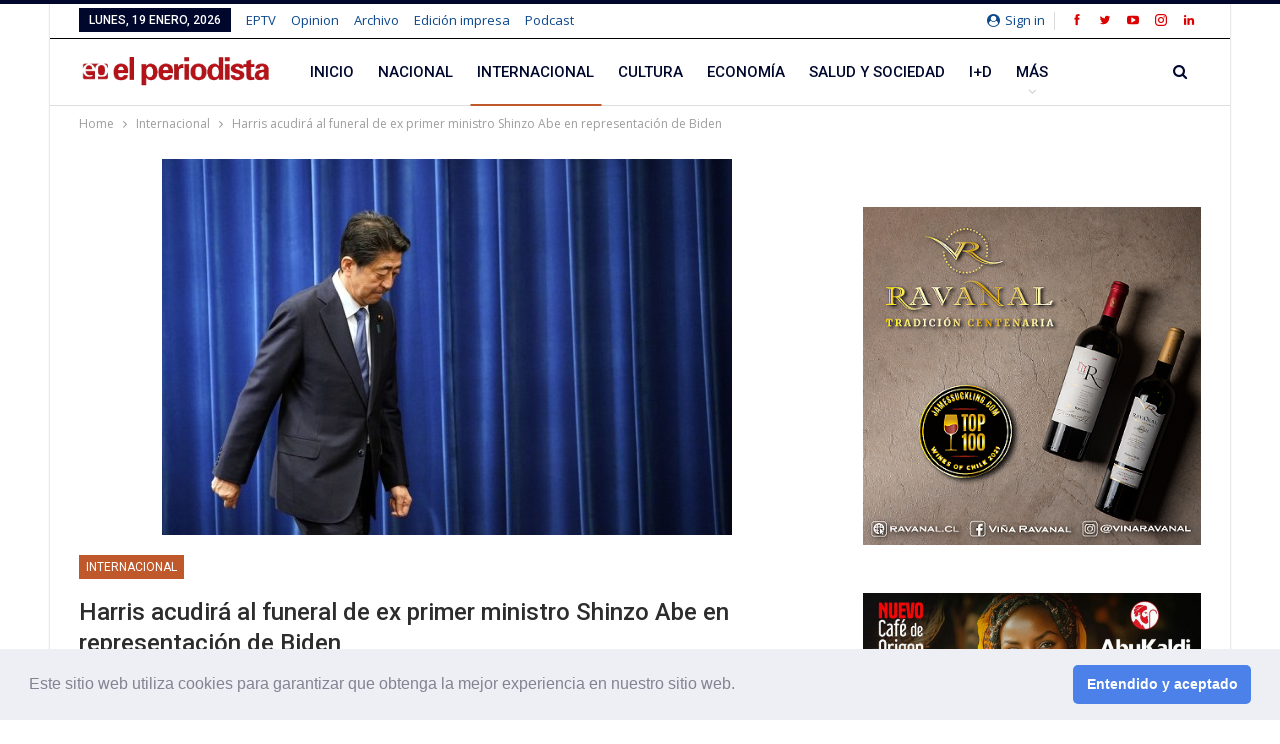

--- FILE ---
content_type: text/html; charset=UTF-8
request_url: https://www.elperiodista.cl/2022/09/harris-acudira-al-funeral-de-ex-primer-ministro-shinzo-abe-en-representacion-de-biden/
body_size: 21226
content:
	<!DOCTYPE html>
		<!--[if IE 8]>
	<html class="ie ie8" lang="es"> <![endif]-->
	<!--[if IE 9]>
	<html class="ie ie9" lang="es"> <![endif]-->
	<!--[if gt IE 9]><!-->
<html lang="es"> <!--<![endif]-->      
	<head>
				<meta charset="UTF-8">
		<meta http-equiv="X-UA-Compatible" content="IE=edge">
		<meta name="viewport" content="width=device-width, initial-scale=1.0">
		<link rel="pingback" href="https://www.elperiodista.cl/xmlrpc.php"/>

		<meta name='robots' content='index, follow, max-image-preview:large, max-snippet:-1, max-video-preview:-1' />
	<style>img:is([sizes="auto" i], [sizes^="auto," i]) { contain-intrinsic-size: 3000px 1500px }</style>
	
	<!-- This site is optimized with the Yoast SEO Premium plugin v26.3 (Yoast SEO v26.7) - https://yoast.com/wordpress/plugins/seo/ -->
	<title>Kamala Harris liderará delegación en funeral de Shinzo Abe en Japón</title>
	<meta name="description" content="Kamala Harris encabezará delegación de EE.UU. en funeral de Shinzo Abe en Japón, honrando su legado y destacando liderazgo en alianza con Japón e Indo-Pacífico. Acompañará a presidente Joe Biden." />
	<link rel="canonical" href="https://www.elperiodista.cl/2022/09/harris-acudira-al-funeral-de-ex-primer-ministro-shinzo-abe-en-representacion-de-biden/" />
	<meta property="og:locale" content="es_ES" />
	<meta property="og:type" content="article" />
	<meta property="og:title" content="Harris acudirá al funeral de ex primer ministro Shinzo Abe en representación de Biden" />
	<meta property="og:description" content="Kamala Harris encabezará delegación de EE.UU. en funeral de Shinzo Abe en Japón, honrando su legado y destacando liderazgo en alianza con Japón e Indo-Pacífico. Acompañará a presidente Joe Biden." />
	<meta property="og:url" content="https://www.elperiodista.cl/2022/09/harris-acudira-al-funeral-de-ex-primer-ministro-shinzo-abe-en-representacion-de-biden/" />
	<meta property="og:site_name" content="El Periodista" />
	<meta property="article:publisher" content="https://www.facebook.com/revistaelperiodista2/" />
	<meta property="article:published_time" content="2022-09-08T03:13:57+00:00" />
	<meta property="og:image" content="https://www.elperiodista.cl/wp-content/uploads/2022/07/Shinzo-Abe.jpg" />
	<meta property="og:image:width" content="570" />
	<meta property="og:image:height" content="376" />
	<meta property="og:image:type" content="image/jpeg" />
	<meta name="author" content="Editora" />
	<meta name="twitter:card" content="summary_large_image" />
	<meta name="twitter:creator" content="@ElPeriodista" />
	<meta name="twitter:site" content="@ElPeriodista" />
	<meta name="twitter:label1" content="Escrito por" />
	<meta name="twitter:data1" content="Editora" />
	<meta name="twitter:label2" content="Tiempo de lectura" />
	<meta name="twitter:data2" content="2 minutos" />
	<script type="application/ld+json" class="yoast-schema-graph">{"@context":"https://schema.org","@graph":[{"@type":"Article","@id":"https://www.elperiodista.cl/2022/09/harris-acudira-al-funeral-de-ex-primer-ministro-shinzo-abe-en-representacion-de-biden/#article","isPartOf":{"@id":"https://www.elperiodista.cl/2022/09/harris-acudira-al-funeral-de-ex-primer-ministro-shinzo-abe-en-representacion-de-biden/"},"author":{"name":"Editora","@id":"https://www.elperiodista.cl/#/schema/person/352368ead680fc12a3bdb4681ef61edb"},"headline":"Harris acudirá al funeral de ex primer ministro Shinzo Abe en representación de Biden","datePublished":"2022-09-08T03:13:57+00:00","mainEntityOfPage":{"@id":"https://www.elperiodista.cl/2022/09/harris-acudira-al-funeral-de-ex-primer-ministro-shinzo-abe-en-representacion-de-biden/"},"wordCount":303,"publisher":{"@id":"https://www.elperiodista.cl/#organization"},"image":{"@id":"https://www.elperiodista.cl/2022/09/harris-acudira-al-funeral-de-ex-primer-ministro-shinzo-abe-en-representacion-de-biden/#primaryimage"},"thumbnailUrl":"https://www.elperiodista.cl/wp-content/uploads/2022/07/Shinzo-Abe.jpg","keywords":["EEUU","funeral","harris","japón","Shinzo Abe"],"articleSection":["Internacional"],"inLanguage":"es"},{"@type":"WebPage","@id":"https://www.elperiodista.cl/2022/09/harris-acudira-al-funeral-de-ex-primer-ministro-shinzo-abe-en-representacion-de-biden/","url":"https://www.elperiodista.cl/2022/09/harris-acudira-al-funeral-de-ex-primer-ministro-shinzo-abe-en-representacion-de-biden/","name":"Kamala Harris liderará delegación en funeral de Shinzo Abe en Japón","isPartOf":{"@id":"https://www.elperiodista.cl/#website"},"primaryImageOfPage":{"@id":"https://www.elperiodista.cl/2022/09/harris-acudira-al-funeral-de-ex-primer-ministro-shinzo-abe-en-representacion-de-biden/#primaryimage"},"image":{"@id":"https://www.elperiodista.cl/2022/09/harris-acudira-al-funeral-de-ex-primer-ministro-shinzo-abe-en-representacion-de-biden/#primaryimage"},"thumbnailUrl":"https://www.elperiodista.cl/wp-content/uploads/2022/07/Shinzo-Abe.jpg","datePublished":"2022-09-08T03:13:57+00:00","description":"Kamala Harris encabezará delegación de EE.UU. en funeral de Shinzo Abe en Japón, honrando su legado y destacando liderazgo en alianza con Japón e Indo-Pacífico. Acompañará a presidente Joe Biden.","breadcrumb":{"@id":"https://www.elperiodista.cl/2022/09/harris-acudira-al-funeral-de-ex-primer-ministro-shinzo-abe-en-representacion-de-biden/#breadcrumb"},"inLanguage":"es","potentialAction":[{"@type":"ReadAction","target":["https://www.elperiodista.cl/2022/09/harris-acudira-al-funeral-de-ex-primer-ministro-shinzo-abe-en-representacion-de-biden/"]}]},{"@type":"ImageObject","inLanguage":"es","@id":"https://www.elperiodista.cl/2022/09/harris-acudira-al-funeral-de-ex-primer-ministro-shinzo-abe-en-representacion-de-biden/#primaryimage","url":"https://www.elperiodista.cl/wp-content/uploads/2022/07/Shinzo-Abe.jpg","contentUrl":"https://www.elperiodista.cl/wp-content/uploads/2022/07/Shinzo-Abe.jpg","width":570,"height":376},{"@type":"BreadcrumbList","@id":"https://www.elperiodista.cl/2022/09/harris-acudira-al-funeral-de-ex-primer-ministro-shinzo-abe-en-representacion-de-biden/#breadcrumb","itemListElement":[{"@type":"ListItem","position":1,"name":"Portada","item":"https://www.elperiodista.cl/"},{"@type":"ListItem","position":2,"name":"Harris acudirá al funeral de ex primer ministro Shinzo Abe en representación de Biden"}]},{"@type":"WebSite","@id":"https://www.elperiodista.cl/#website","url":"https://www.elperiodista.cl/","name":"El Periodista","description":"Noticias de Chile y el mundo","publisher":{"@id":"https://www.elperiodista.cl/#organization"},"alternateName":"Noticias Chile El Periodista","potentialAction":[{"@type":"SearchAction","target":{"@type":"EntryPoint","urlTemplate":"https://www.elperiodista.cl/?s={search_term_string}"},"query-input":{"@type":"PropertyValueSpecification","valueRequired":true,"valueName":"search_term_string"}}],"inLanguage":"es"},{"@type":"Organization","@id":"https://www.elperiodista.cl/#organization","name":"El Periodista SA","url":"https://www.elperiodista.cl/","logo":{"@type":"ImageObject","inLanguage":"es","@id":"https://www.elperiodista.cl/#/schema/logo/image/","url":"https://www.elperiodista.cl/wp-content/uploads/2020/01/logo_elperiodista.jpg","contentUrl":"https://www.elperiodista.cl/wp-content/uploads/2020/01/logo_elperiodista.jpg","width":506,"height":93,"caption":"El Periodista SA"},"image":{"@id":"https://www.elperiodista.cl/#/schema/logo/image/"},"sameAs":["https://www.facebook.com/revistaelperiodista2/","https://x.com/ElPeriodista","https://www.linkedin.com/in/revistaelperiodista/","https://www.youtube.com/channel/UCP72ne312mridrFfFzpAgDA/featured?view_as=subscriber"],"description":"Portal chileno de noticias nacionales e internacionales"},{"@type":"Person","@id":"https://www.elperiodista.cl/#/schema/person/352368ead680fc12a3bdb4681ef61edb","name":"Editora","image":{"@type":"ImageObject","inLanguage":"es","@id":"https://www.elperiodista.cl/#/schema/person/image/","url":"https://secure.gravatar.com/avatar/b4a9f4df3c810863c066b64b4c3e253b1a216dfce62d18bd28cff6483cc1d40c?s=96&d=mm&r=g","contentUrl":"https://secure.gravatar.com/avatar/b4a9f4df3c810863c066b64b4c3e253b1a216dfce62d18bd28cff6483cc1d40c?s=96&d=mm&r=g","caption":"Editora"},"url":"https://www.elperiodista.cl/author/ilsen-colon/"}]}</script>
	<!-- / Yoast SEO Premium plugin. -->


<link rel='dns-prefetch' href='//www.googletagmanager.com' />
<link rel='dns-prefetch' href='//fonts.googleapis.com' />
<link rel="alternate" type="application/rss+xml" title="El Periodista &raquo; Feed" href="https://www.elperiodista.cl/feed/" />
<link rel="alternate" type="application/rss+xml" title="El Periodista &raquo; Feed de los comentarios" href="https://www.elperiodista.cl/comments/feed/" />
<script type="text/javascript">
/* <![CDATA[ */
window._wpemojiSettings = {"baseUrl":"https:\/\/s.w.org\/images\/core\/emoji\/16.0.1\/72x72\/","ext":".png","svgUrl":"https:\/\/s.w.org\/images\/core\/emoji\/16.0.1\/svg\/","svgExt":".svg","source":{"concatemoji":"https:\/\/www.elperiodista.cl\/wp-includes\/js\/wp-emoji-release.min.js?ver=6.8.3"}};
/*! This file is auto-generated */
!function(s,n){var o,i,e;function c(e){try{var t={supportTests:e,timestamp:(new Date).valueOf()};sessionStorage.setItem(o,JSON.stringify(t))}catch(e){}}function p(e,t,n){e.clearRect(0,0,e.canvas.width,e.canvas.height),e.fillText(t,0,0);var t=new Uint32Array(e.getImageData(0,0,e.canvas.width,e.canvas.height).data),a=(e.clearRect(0,0,e.canvas.width,e.canvas.height),e.fillText(n,0,0),new Uint32Array(e.getImageData(0,0,e.canvas.width,e.canvas.height).data));return t.every(function(e,t){return e===a[t]})}function u(e,t){e.clearRect(0,0,e.canvas.width,e.canvas.height),e.fillText(t,0,0);for(var n=e.getImageData(16,16,1,1),a=0;a<n.data.length;a++)if(0!==n.data[a])return!1;return!0}function f(e,t,n,a){switch(t){case"flag":return n(e,"\ud83c\udff3\ufe0f\u200d\u26a7\ufe0f","\ud83c\udff3\ufe0f\u200b\u26a7\ufe0f")?!1:!n(e,"\ud83c\udde8\ud83c\uddf6","\ud83c\udde8\u200b\ud83c\uddf6")&&!n(e,"\ud83c\udff4\udb40\udc67\udb40\udc62\udb40\udc65\udb40\udc6e\udb40\udc67\udb40\udc7f","\ud83c\udff4\u200b\udb40\udc67\u200b\udb40\udc62\u200b\udb40\udc65\u200b\udb40\udc6e\u200b\udb40\udc67\u200b\udb40\udc7f");case"emoji":return!a(e,"\ud83e\udedf")}return!1}function g(e,t,n,a){var r="undefined"!=typeof WorkerGlobalScope&&self instanceof WorkerGlobalScope?new OffscreenCanvas(300,150):s.createElement("canvas"),o=r.getContext("2d",{willReadFrequently:!0}),i=(o.textBaseline="top",o.font="600 32px Arial",{});return e.forEach(function(e){i[e]=t(o,e,n,a)}),i}function t(e){var t=s.createElement("script");t.src=e,t.defer=!0,s.head.appendChild(t)}"undefined"!=typeof Promise&&(o="wpEmojiSettingsSupports",i=["flag","emoji"],n.supports={everything:!0,everythingExceptFlag:!0},e=new Promise(function(e){s.addEventListener("DOMContentLoaded",e,{once:!0})}),new Promise(function(t){var n=function(){try{var e=JSON.parse(sessionStorage.getItem(o));if("object"==typeof e&&"number"==typeof e.timestamp&&(new Date).valueOf()<e.timestamp+604800&&"object"==typeof e.supportTests)return e.supportTests}catch(e){}return null}();if(!n){if("undefined"!=typeof Worker&&"undefined"!=typeof OffscreenCanvas&&"undefined"!=typeof URL&&URL.createObjectURL&&"undefined"!=typeof Blob)try{var e="postMessage("+g.toString()+"("+[JSON.stringify(i),f.toString(),p.toString(),u.toString()].join(",")+"));",a=new Blob([e],{type:"text/javascript"}),r=new Worker(URL.createObjectURL(a),{name:"wpTestEmojiSupports"});return void(r.onmessage=function(e){c(n=e.data),r.terminate(),t(n)})}catch(e){}c(n=g(i,f,p,u))}t(n)}).then(function(e){for(var t in e)n.supports[t]=e[t],n.supports.everything=n.supports.everything&&n.supports[t],"flag"!==t&&(n.supports.everythingExceptFlag=n.supports.everythingExceptFlag&&n.supports[t]);n.supports.everythingExceptFlag=n.supports.everythingExceptFlag&&!n.supports.flag,n.DOMReady=!1,n.readyCallback=function(){n.DOMReady=!0}}).then(function(){return e}).then(function(){var e;n.supports.everything||(n.readyCallback(),(e=n.source||{}).concatemoji?t(e.concatemoji):e.wpemoji&&e.twemoji&&(t(e.twemoji),t(e.wpemoji)))}))}((window,document),window._wpemojiSettings);
/* ]]> */
</script>
<style id='wp-emoji-styles-inline-css' type='text/css'>

	img.wp-smiley, img.emoji {
		display: inline !important;
		border: none !important;
		box-shadow: none !important;
		height: 1em !important;
		width: 1em !important;
		margin: 0 0.07em !important;
		vertical-align: -0.1em !important;
		background: none !important;
		padding: 0 !important;
	}
</style>
<link rel='stylesheet' id='wp-block-library-css' href='https://www.elperiodista.cl/wp-includes/css/dist/block-library/style.min.css?ver=6.8.3' type='text/css' media='all' />
<style id='classic-theme-styles-inline-css' type='text/css'>
/*! This file is auto-generated */
.wp-block-button__link{color:#fff;background-color:#32373c;border-radius:9999px;box-shadow:none;text-decoration:none;padding:calc(.667em + 2px) calc(1.333em + 2px);font-size:1.125em}.wp-block-file__button{background:#32373c;color:#fff;text-decoration:none}
</style>
<style id='global-styles-inline-css' type='text/css'>
:root{--wp--preset--aspect-ratio--square: 1;--wp--preset--aspect-ratio--4-3: 4/3;--wp--preset--aspect-ratio--3-4: 3/4;--wp--preset--aspect-ratio--3-2: 3/2;--wp--preset--aspect-ratio--2-3: 2/3;--wp--preset--aspect-ratio--16-9: 16/9;--wp--preset--aspect-ratio--9-16: 9/16;--wp--preset--color--black: #000000;--wp--preset--color--cyan-bluish-gray: #abb8c3;--wp--preset--color--white: #ffffff;--wp--preset--color--pale-pink: #f78da7;--wp--preset--color--vivid-red: #cf2e2e;--wp--preset--color--luminous-vivid-orange: #ff6900;--wp--preset--color--luminous-vivid-amber: #fcb900;--wp--preset--color--light-green-cyan: #7bdcb5;--wp--preset--color--vivid-green-cyan: #00d084;--wp--preset--color--pale-cyan-blue: #8ed1fc;--wp--preset--color--vivid-cyan-blue: #0693e3;--wp--preset--color--vivid-purple: #9b51e0;--wp--preset--gradient--vivid-cyan-blue-to-vivid-purple: linear-gradient(135deg,rgba(6,147,227,1) 0%,rgb(155,81,224) 100%);--wp--preset--gradient--light-green-cyan-to-vivid-green-cyan: linear-gradient(135deg,rgb(122,220,180) 0%,rgb(0,208,130) 100%);--wp--preset--gradient--luminous-vivid-amber-to-luminous-vivid-orange: linear-gradient(135deg,rgba(252,185,0,1) 0%,rgba(255,105,0,1) 100%);--wp--preset--gradient--luminous-vivid-orange-to-vivid-red: linear-gradient(135deg,rgba(255,105,0,1) 0%,rgb(207,46,46) 100%);--wp--preset--gradient--very-light-gray-to-cyan-bluish-gray: linear-gradient(135deg,rgb(238,238,238) 0%,rgb(169,184,195) 100%);--wp--preset--gradient--cool-to-warm-spectrum: linear-gradient(135deg,rgb(74,234,220) 0%,rgb(151,120,209) 20%,rgb(207,42,186) 40%,rgb(238,44,130) 60%,rgb(251,105,98) 80%,rgb(254,248,76) 100%);--wp--preset--gradient--blush-light-purple: linear-gradient(135deg,rgb(255,206,236) 0%,rgb(152,150,240) 100%);--wp--preset--gradient--blush-bordeaux: linear-gradient(135deg,rgb(254,205,165) 0%,rgb(254,45,45) 50%,rgb(107,0,62) 100%);--wp--preset--gradient--luminous-dusk: linear-gradient(135deg,rgb(255,203,112) 0%,rgb(199,81,192) 50%,rgb(65,88,208) 100%);--wp--preset--gradient--pale-ocean: linear-gradient(135deg,rgb(255,245,203) 0%,rgb(182,227,212) 50%,rgb(51,167,181) 100%);--wp--preset--gradient--electric-grass: linear-gradient(135deg,rgb(202,248,128) 0%,rgb(113,206,126) 100%);--wp--preset--gradient--midnight: linear-gradient(135deg,rgb(2,3,129) 0%,rgb(40,116,252) 100%);--wp--preset--font-size--small: 13px;--wp--preset--font-size--medium: 20px;--wp--preset--font-size--large: 36px;--wp--preset--font-size--x-large: 42px;--wp--preset--spacing--20: 0.44rem;--wp--preset--spacing--30: 0.67rem;--wp--preset--spacing--40: 1rem;--wp--preset--spacing--50: 1.5rem;--wp--preset--spacing--60: 2.25rem;--wp--preset--spacing--70: 3.38rem;--wp--preset--spacing--80: 5.06rem;--wp--preset--shadow--natural: 6px 6px 9px rgba(0, 0, 0, 0.2);--wp--preset--shadow--deep: 12px 12px 50px rgba(0, 0, 0, 0.4);--wp--preset--shadow--sharp: 6px 6px 0px rgba(0, 0, 0, 0.2);--wp--preset--shadow--outlined: 6px 6px 0px -3px rgba(255, 255, 255, 1), 6px 6px rgba(0, 0, 0, 1);--wp--preset--shadow--crisp: 6px 6px 0px rgba(0, 0, 0, 1);}:where(.is-layout-flex){gap: 0.5em;}:where(.is-layout-grid){gap: 0.5em;}body .is-layout-flex{display: flex;}.is-layout-flex{flex-wrap: wrap;align-items: center;}.is-layout-flex > :is(*, div){margin: 0;}body .is-layout-grid{display: grid;}.is-layout-grid > :is(*, div){margin: 0;}:where(.wp-block-columns.is-layout-flex){gap: 2em;}:where(.wp-block-columns.is-layout-grid){gap: 2em;}:where(.wp-block-post-template.is-layout-flex){gap: 1.25em;}:where(.wp-block-post-template.is-layout-grid){gap: 1.25em;}.has-black-color{color: var(--wp--preset--color--black) !important;}.has-cyan-bluish-gray-color{color: var(--wp--preset--color--cyan-bluish-gray) !important;}.has-white-color{color: var(--wp--preset--color--white) !important;}.has-pale-pink-color{color: var(--wp--preset--color--pale-pink) !important;}.has-vivid-red-color{color: var(--wp--preset--color--vivid-red) !important;}.has-luminous-vivid-orange-color{color: var(--wp--preset--color--luminous-vivid-orange) !important;}.has-luminous-vivid-amber-color{color: var(--wp--preset--color--luminous-vivid-amber) !important;}.has-light-green-cyan-color{color: var(--wp--preset--color--light-green-cyan) !important;}.has-vivid-green-cyan-color{color: var(--wp--preset--color--vivid-green-cyan) !important;}.has-pale-cyan-blue-color{color: var(--wp--preset--color--pale-cyan-blue) !important;}.has-vivid-cyan-blue-color{color: var(--wp--preset--color--vivid-cyan-blue) !important;}.has-vivid-purple-color{color: var(--wp--preset--color--vivid-purple) !important;}.has-black-background-color{background-color: var(--wp--preset--color--black) !important;}.has-cyan-bluish-gray-background-color{background-color: var(--wp--preset--color--cyan-bluish-gray) !important;}.has-white-background-color{background-color: var(--wp--preset--color--white) !important;}.has-pale-pink-background-color{background-color: var(--wp--preset--color--pale-pink) !important;}.has-vivid-red-background-color{background-color: var(--wp--preset--color--vivid-red) !important;}.has-luminous-vivid-orange-background-color{background-color: var(--wp--preset--color--luminous-vivid-orange) !important;}.has-luminous-vivid-amber-background-color{background-color: var(--wp--preset--color--luminous-vivid-amber) !important;}.has-light-green-cyan-background-color{background-color: var(--wp--preset--color--light-green-cyan) !important;}.has-vivid-green-cyan-background-color{background-color: var(--wp--preset--color--vivid-green-cyan) !important;}.has-pale-cyan-blue-background-color{background-color: var(--wp--preset--color--pale-cyan-blue) !important;}.has-vivid-cyan-blue-background-color{background-color: var(--wp--preset--color--vivid-cyan-blue) !important;}.has-vivid-purple-background-color{background-color: var(--wp--preset--color--vivid-purple) !important;}.has-black-border-color{border-color: var(--wp--preset--color--black) !important;}.has-cyan-bluish-gray-border-color{border-color: var(--wp--preset--color--cyan-bluish-gray) !important;}.has-white-border-color{border-color: var(--wp--preset--color--white) !important;}.has-pale-pink-border-color{border-color: var(--wp--preset--color--pale-pink) !important;}.has-vivid-red-border-color{border-color: var(--wp--preset--color--vivid-red) !important;}.has-luminous-vivid-orange-border-color{border-color: var(--wp--preset--color--luminous-vivid-orange) !important;}.has-luminous-vivid-amber-border-color{border-color: var(--wp--preset--color--luminous-vivid-amber) !important;}.has-light-green-cyan-border-color{border-color: var(--wp--preset--color--light-green-cyan) !important;}.has-vivid-green-cyan-border-color{border-color: var(--wp--preset--color--vivid-green-cyan) !important;}.has-pale-cyan-blue-border-color{border-color: var(--wp--preset--color--pale-cyan-blue) !important;}.has-vivid-cyan-blue-border-color{border-color: var(--wp--preset--color--vivid-cyan-blue) !important;}.has-vivid-purple-border-color{border-color: var(--wp--preset--color--vivid-purple) !important;}.has-vivid-cyan-blue-to-vivid-purple-gradient-background{background: var(--wp--preset--gradient--vivid-cyan-blue-to-vivid-purple) !important;}.has-light-green-cyan-to-vivid-green-cyan-gradient-background{background: var(--wp--preset--gradient--light-green-cyan-to-vivid-green-cyan) !important;}.has-luminous-vivid-amber-to-luminous-vivid-orange-gradient-background{background: var(--wp--preset--gradient--luminous-vivid-amber-to-luminous-vivid-orange) !important;}.has-luminous-vivid-orange-to-vivid-red-gradient-background{background: var(--wp--preset--gradient--luminous-vivid-orange-to-vivid-red) !important;}.has-very-light-gray-to-cyan-bluish-gray-gradient-background{background: var(--wp--preset--gradient--very-light-gray-to-cyan-bluish-gray) !important;}.has-cool-to-warm-spectrum-gradient-background{background: var(--wp--preset--gradient--cool-to-warm-spectrum) !important;}.has-blush-light-purple-gradient-background{background: var(--wp--preset--gradient--blush-light-purple) !important;}.has-blush-bordeaux-gradient-background{background: var(--wp--preset--gradient--blush-bordeaux) !important;}.has-luminous-dusk-gradient-background{background: var(--wp--preset--gradient--luminous-dusk) !important;}.has-pale-ocean-gradient-background{background: var(--wp--preset--gradient--pale-ocean) !important;}.has-electric-grass-gradient-background{background: var(--wp--preset--gradient--electric-grass) !important;}.has-midnight-gradient-background{background: var(--wp--preset--gradient--midnight) !important;}.has-small-font-size{font-size: var(--wp--preset--font-size--small) !important;}.has-medium-font-size{font-size: var(--wp--preset--font-size--medium) !important;}.has-large-font-size{font-size: var(--wp--preset--font-size--large) !important;}.has-x-large-font-size{font-size: var(--wp--preset--font-size--x-large) !important;}
:where(.wp-block-post-template.is-layout-flex){gap: 1.25em;}:where(.wp-block-post-template.is-layout-grid){gap: 1.25em;}
:where(.wp-block-columns.is-layout-flex){gap: 2em;}:where(.wp-block-columns.is-layout-grid){gap: 2em;}
:root :where(.wp-block-pullquote){font-size: 1.5em;line-height: 1.6;}
</style>
<link rel='stylesheet' id='contact-form-7-css' href='https://www.elperiodista.cl/wp-content/plugins/contact-form-7/includes/css/styles.css?ver=6.1.4' type='text/css' media='all' />
<link rel='stylesheet' id='wsl-widget-css' href='https://www.elperiodista.cl/wp-content/plugins/wordpress-social-login/assets/css/style.css?ver=6.8.3' type='text/css' media='all' />
<link rel='stylesheet' id='fontawesome-css-6-css' href='https://www.elperiodista.cl/wp-content/plugins/wp-font-awesome/font-awesome/css/fontawesome-all.min.css?ver=1.8.0' type='text/css' media='all' />
<link rel='stylesheet' id='fontawesome-css-4-css' href='https://www.elperiodista.cl/wp-content/plugins/wp-font-awesome/font-awesome/css/v4-shims.min.css?ver=1.8.0' type='text/css' media='all' />
<link rel='stylesheet' id='cookieconsent-css' href='https://www.elperiodista.cl/wp-content/plugins/ga-germanized/assets/css/cookieconsent.css?ver=3.1.1' type='text/css' media='all' />
<link rel='stylesheet' id='better-framework-main-fonts-css' href='https://fonts.googleapis.com/css?family=Open+Sans:400,600%7CRoboto:400,500&#038;display=swap' type='text/css' media='all' />
<script type="text/javascript" src="https://www.elperiodista.cl/wp-includes/js/jquery/jquery.min.js?ver=3.7.1" id="jquery-core-js"></script>
<script type="text/javascript" src="https://www.elperiodista.cl/wp-includes/js/jquery/jquery-migrate.min.js?ver=3.4.1" id="jquery-migrate-js"></script>
<script type="text/javascript" id="3d-flip-book-client-locale-loader-js-extra">
/* <![CDATA[ */
var FB3D_CLIENT_LOCALE = {"ajaxurl":"https:\/\/www.elperiodista.cl\/wp-admin\/admin-ajax.php","dictionary":{"Table of contents":"Table of contents","Close":"Close","Bookmarks":"Bookmarks","Thumbnails":"Thumbnails","Search":"Search","Share":"Share","Facebook":"Facebook","Twitter":"Twitter","Email":"Email","Play":"Play","Previous page":"Previous page","Next page":"Next page","Zoom in":"Zoom in","Zoom out":"Zoom out","Fit view":"Fit view","Auto play":"Auto play","Full screen":"Full screen","More":"More","Smart pan":"Smart pan","Single page":"Single page","Sounds":"Sounds","Stats":"Stats","Print":"Print","Download":"Download","Goto first page":"Goto first page","Goto last page":"Goto last page"},"images":"https:\/\/www.elperiodista.cl\/wp-content\/plugins\/interactive-3d-flipbook-powered-physics-engine\/assets\/images\/","jsData":{"urls":[],"posts":{"ids_mis":[],"ids":[]},"pages":[],"firstPages":[],"bookCtrlProps":[],"bookTemplates":[]},"key":"3d-flip-book","pdfJS":{"pdfJsLib":"https:\/\/www.elperiodista.cl\/wp-content\/plugins\/interactive-3d-flipbook-powered-physics-engine\/assets\/js\/pdf.min.js?ver=4.3.136","pdfJsWorker":"https:\/\/www.elperiodista.cl\/wp-content\/plugins\/interactive-3d-flipbook-powered-physics-engine\/assets\/js\/pdf.worker.js?ver=4.3.136","stablePdfJsLib":"https:\/\/www.elperiodista.cl\/wp-content\/plugins\/interactive-3d-flipbook-powered-physics-engine\/assets\/js\/stable\/pdf.min.js?ver=2.5.207","stablePdfJsWorker":"https:\/\/www.elperiodista.cl\/wp-content\/plugins\/interactive-3d-flipbook-powered-physics-engine\/assets\/js\/stable\/pdf.worker.js?ver=2.5.207","pdfJsCMapUrl":"https:\/\/www.elperiodista.cl\/wp-content\/plugins\/interactive-3d-flipbook-powered-physics-engine\/assets\/cmaps\/"},"cacheurl":"http:\/\/www.elperiodista.cl\/wp-content\/uploads\/3d-flip-book\/cache\/","pluginsurl":"https:\/\/www.elperiodista.cl\/wp-content\/plugins\/","pluginurl":"https:\/\/www.elperiodista.cl\/wp-content\/plugins\/interactive-3d-flipbook-powered-physics-engine\/","thumbnailSize":{"width":"150","height":"150"},"version":"1.16.17"};
/* ]]> */
</script>
<script type="text/javascript" src="https://www.elperiodista.cl/wp-content/plugins/interactive-3d-flipbook-powered-physics-engine/assets/js/client-locale-loader.js?ver=1.16.17" id="3d-flip-book-client-locale-loader-js" async="async" data-wp-strategy="async"></script>
<!--[if lt IE 9]>
<script type="text/javascript" src="https://www.elperiodista.cl/wp-content/themes/publisher/includes/libs/better-framework/assets/js/html5shiv.min.js?ver=3.15.0" id="bf-html5shiv-js"></script>
<![endif]-->
<!--[if lt IE 9]>
<script type="text/javascript" src="https://www.elperiodista.cl/wp-content/themes/publisher/includes/libs/better-framework/assets/js/respond.min.js?ver=3.15.0" id="bf-respond-js"></script>
<![endif]-->

<!-- Fragmento de código de la etiqueta de Google (gtag.js) añadida por Site Kit -->
<!-- Fragmento de código de Google Analytics añadido por Site Kit -->
<script type="text/javascript" src="https://www.googletagmanager.com/gtag/js?id=GT-NCTZHN3" id="google_gtagjs-js" async></script>
<script type="text/javascript" id="google_gtagjs-js-after">
/* <![CDATA[ */
window.dataLayer = window.dataLayer || [];function gtag(){dataLayer.push(arguments);}
gtag("set","linker",{"domains":["www.elperiodista.cl"]});
gtag("js", new Date());
gtag("set", "developer_id.dZTNiMT", true);
gtag("config", "GT-NCTZHN3");
/* ]]> */
</script>
<link rel="https://api.w.org/" href="https://www.elperiodista.cl/wp-json/" /><link rel="alternate" title="JSON" type="application/json" href="https://www.elperiodista.cl/wp-json/wp/v2/posts/130308" /><link rel="EditURI" type="application/rsd+xml" title="RSD" href="https://www.elperiodista.cl/xmlrpc.php?rsd" />
<meta name="generator" content="WordPress 6.8.3" />
<link rel='shortlink' href='https://www.elperiodista.cl/?p=130308' />
<link rel="alternate" title="oEmbed (JSON)" type="application/json+oembed" href="https://www.elperiodista.cl/wp-json/oembed/1.0/embed?url=https%3A%2F%2Fwww.elperiodista.cl%2F2022%2F09%2Fharris-acudira-al-funeral-de-ex-primer-ministro-shinzo-abe-en-representacion-de-biden%2F" />
<link rel="alternate" title="oEmbed (XML)" type="text/xml+oembed" href="https://www.elperiodista.cl/wp-json/oembed/1.0/embed?url=https%3A%2F%2Fwww.elperiodista.cl%2F2022%2F09%2Fharris-acudira-al-funeral-de-ex-primer-ministro-shinzo-abe-en-representacion-de-biden%2F&#038;format=xml" />
<meta name="generator" content="Site Kit by Google 1.165.0" /><script async src="https://www.googletagmanager.com/gtag/js?id=UA-10421661-1"></script><script>
				window.dataLayer = window.dataLayer || [];
				function gtag(){dataLayer.push(arguments);}
				gtag('js', new Date());gtag('config', 'UA-10421661-1', {"anonymize_ip":true,"allow_display_features":true,"link_attribution":true});</script><script async='async' src='https://www.googletagservices.com/tag/js/gpt.js'></script>
<script>
  var googletag = googletag || {};
  googletag.cmd = googletag.cmd || [];
</script>
<script>
    (function(w,d,e,u,f,l,n){w[f]=w[f]||function(){(w[f].q=w[f].q||[])
    .push(arguments);},l=d.createElement(e),l.async=1,l.src=u,
    n=d.getElementsByTagName(e)[0],n.parentNode.insertBefore(l,n);})
    (window,document,'script','https://assets.mailerlite.com/js/universal.js','ml');
    ml('account', '1632017');
</script>			<link rel="shortcut icon" href="https://www.elperiodista.cl/wp-content/uploads/2021/09/favicon.jpg">
<!-- Metaetiquetas de Google AdSense añadidas por Site Kit -->
<meta name="google-adsense-platform-account" content="ca-host-pub-2644536267352236">
<meta name="google-adsense-platform-domain" content="sitekit.withgoogle.com">
<!-- Acabar con las metaetiquetas de Google AdSense añadidas por Site Kit -->
<meta name="generator" content="Powered by WPBakery Page Builder - drag and drop page builder for WordPress."/>
<script type="application/ld+json">{
    "@context": "http://schema.org/",
    "@type": "Organization",
    "@id": "#organization",
    "logo": {
        "@type": "ImageObject",
        "url": "https://www.elperiodista.cl/p2/wp-content/uploads/2021/07/logo_web_prueba.png"
    },
    "url": "https://www.elperiodista.cl/",
    "name": "El Periodista",
    "description": "Noticias de Chile y el mundo"
}</script>
<script type="application/ld+json">{
    "@context": "http://schema.org/",
    "@type": "WebSite",
    "name": "El Periodista",
    "alternateName": "Noticias de Chile y el mundo",
    "url": "https://www.elperiodista.cl/"
}</script>
<script type="application/ld+json">{
    "@context": "http://schema.org/",
    "@type": "BlogPosting",
    "headline": "Harris acudir\u00e1 al funeral de ex primer ministro Shinzo Abe en representaci\u00f3n de Biden",
    "description": "La vicepresidenta de Estados Unidos, Kamala Harris, ha anunciado este mi\u00e9rcoles que viajar\u00e1 a Jap\u00f3n para encabezar la delegaci\u00f3n estadounidense que acudir\u00e1 al funeral de Estado del ex primer ministro japon\u00e9s Shinzo Abe, que tendr\u00e1 lugar el pr\u00f3ximo 27",
    "datePublished": "2022-09-07",
    "dateModified": "2022-09-07",
    "author": {
        "@type": "Person",
        "@id": "#person-Editora",
        "name": "Editora"
    },
    "image": "https://www.elperiodista.cl/wp-content/uploads/2022/07/Shinzo-Abe.jpg",
    "interactionStatistic": [
        {
            "@type": "InteractionCounter",
            "interactionType": "http://schema.org/CommentAction",
            "userInteractionCount": "0"
        }
    ],
    "publisher": {
        "@id": "#organization"
    },
    "mainEntityOfPage": "https://www.elperiodista.cl/2022/09/harris-acudira-al-funeral-de-ex-primer-ministro-shinzo-abe-en-representacion-de-biden/"
}</script>
<link rel='stylesheet' id='bf-minifed-css-1' href='https://www.elperiodista.cl/wp-content/bs-booster-cache/36eabfcd474bc6d69d3e15180529540c.css' type='text/css' media='all' />
<link rel='stylesheet' id='7.11.0-1768682235' href='https://www.elperiodista.cl/wp-content/bs-booster-cache/3c6ef215151956531d8832dc114749cd.css' type='text/css' media='all' />
<link rel="icon" href="https://www.elperiodista.cl/wp-content/uploads/2021/06/cropped-Logo-EP-32x32.jpg" sizes="32x32" />
<link rel="icon" href="https://www.elperiodista.cl/wp-content/uploads/2021/06/cropped-Logo-EP-192x192.jpg" sizes="192x192" />
<link rel="apple-touch-icon" href="https://www.elperiodista.cl/wp-content/uploads/2021/06/cropped-Logo-EP-180x180.jpg" />
<meta name="msapplication-TileImage" content="https://www.elperiodista.cl/wp-content/uploads/2021/06/cropped-Logo-EP-270x270.jpg" />
		<style type="text/css" id="wp-custom-css">
			    .single-post .page-header-image-single {
    display: none;
    }		</style>
		<noscript><style> .wpb_animate_when_almost_visible { opacity: 1; }</style></noscript>	</head>

<body class="wp-singular post-template-default single single-post postid-130308 single-format-standard wp-theme-publisher bs-theme bs-publisher bs-publisher-pure-magazine active-top-line ltr close-rh page-layout-2-col page-layout-2-col-right boxed active-sticky-sidebar main-menu-sticky-smart main-menu-stretched active-ajax-search single-prim-cat-51 single-cat-51  wpb-js-composer js-comp-ver-6.7.0 vc_responsive bs-ll-a" dir="ltr">
		<div class="main-wrap content-main-wrap">
		
	<header id="header" class="site-header header-style-8 full-width stretched" itemscope="itemscope" itemtype="https://schema.org/WPHeader">
		<section class="topbar topbar-style-1 hidden-xs hidden-xs">
	<div class="content-wrap">
		<div class="container">
			<div class="topbar-inner clearfix">

									<div class="section-links">
								<div  class="  better-studio-shortcode bsc-clearfix better-social-counter style-button not-colored in-4-col">
						<ul class="social-list bsc-clearfix"><li class="social-item facebook"><a href = "https://www.facebook.com/257465991058055" target = "_blank" > <i class="item-icon bsfi-facebook" ></i><span class="item-title" > Likes </span> </a> </li> <li class="social-item twitter"><a href = "https://twitter.com/ElPeriodista" target = "_blank" > <i class="item-icon bsfi-twitter" ></i><span class="item-title" > Seguidores </span> </a> </li> <li class="social-item youtube"><a href = "https://youtube.com/channel/UCP72ne312mridrFfFzpAgDA" target = "_blank" > <i class="item-icon bsfi-youtube" ></i><span class="item-title" > Subscribers </span> </a> </li> <li class="social-item instagram"><a href = "https://instagram.com/epelperiodista" target = "_blank" > <i class="item-icon bsfi-instagram" ></i><span class="item-title" > Followers </span> </a> </li> <li class="social-item linkedin"><a href = "https://www.linkedin.com/in/revistaelperiodista/" target = "_blank" > <i class="item-icon bsfi-linkedin" ></i><span class="item-title" >  </span> </a> </li> 			</ul>
		</div>
									<a class="topbar-sign-in behind-social"
							   data-toggle="modal" data-target="#bsLoginModal">
								<i class="fa fa-user-circle"></i> Sign in							</a>

							<div class="modal sign-in-modal fade" id="bsLoginModal" tabindex="-1" role="dialog"
							     style="display: none">
								<div class="modal-dialog" role="document">
									<div class="modal-content">
											<span class="close-modal" data-dismiss="modal" aria-label="Close"><i
														class="fa fa-close"></i></span>
										<div class="modal-body">
											<div id="form_84109_" class="bs-shortcode bs-login-shortcode ">
		<div class="bs-login bs-type-login"  style="display:none">

					<div class="bs-login-panel bs-login-sign-panel bs-current-login-panel">
								<form name="loginform"
				      action="https://www.elperiodista.cl/wp-login.php" method="post">

					<div class="googlesitekit-sign-in-with-google__frontend-output-button"></div>
					<div class="login-header">
						<span class="login-icon fa fa-user-circle main-color"></span>
						<p>Welcome, Login to your account.</p>
					</div>
											<div class="login-field social-login-buttons clearfix">
														<ul class="items-count-3">
																	<li class="item-1">
												<a
			rel="nofollow"
			href="https://www.elperiodista.cl/wp-login.php?action=wordpress_social_authenticate&mode=login&redirect_to=https%3A%2F%2Fwww.elperiodista.cl%2F2022%2F09%2Fharris-acudira-al-funeral-de-ex-primer-ministro-shinzo-abe-en-representacion-de-biden%2F&provider=Facebook"
			data-provider="Facebook"
			class="btn social-login-btn social-login-btn-facebook with-icon"><i class="bf-icon  bsfi-facebook"></i>Ingresa con Facebook		</a>
											</li>
																		<li class="item-2">
												<a
			rel="nofollow"
			href="https://www.elperiodista.cl/wp-login.php?action=wordpress_social_authenticate&mode=login&redirect_to=https%3A%2F%2Fwww.elperiodista.cl%2F2022%2F09%2Fharris-acudira-al-funeral-de-ex-primer-ministro-shinzo-abe-en-representacion-de-biden%2F&provider=Google"
			data-provider="Google"
			class="btn social-login-btn social-login-btn-google with-icon"><i class="bf-icon  bsfi-gplus"></i>Google		</a>
											</li>
																		<li class="item-3">
												<a
			rel="nofollow"
			href="https://www.elperiodista.cl/wp-login.php?action=wordpress_social_authenticate&mode=login&redirect_to=https%3A%2F%2Fwww.elperiodista.cl%2F2022%2F09%2Fharris-acudira-al-funeral-de-ex-primer-ministro-shinzo-abe-en-representacion-de-biden%2F&provider=Twitter"
			data-provider="Twitter"
			class="btn social-login-btn social-login-btn-twitter with-icon"><i class="bf-icon  bsfi-twitter"></i>Twitter		</a>
											</li>
																</ul>
							<div class="or-wrapper"><span
										class="or-text">O</span></div>
						</div>
					
					<div class="login-field login-username">
						<input type="text" name="log" id="form_84109_user_login" class="input"
						       value="" size="20"
						       placeholder="Username or Email..." required/>
					</div>

					<div class="login-field login-password">
						<input type="password" name="pwd" id="form_84109_user_pass"
						       class="input"
						       value="" size="20" placeholder="Password..."
						       required/>
					</div>

					
					<div class="login-field">
						<a href="https://www.elperiodista.cl/wp-login.php?action=lostpassword&redirect_to=https%3A%2F%2Fwww.elperiodista.cl%2F2022%2F09%2Fharris-acudira-al-funeral-de-ex-primer-ministro-shinzo-abe-en-representacion-de-biden%2F"
						   class="go-reset-panel">Forget password?</a>

													<span class="login-remember">
							<input class="remember-checkbox" name="rememberme" type="checkbox"
							       id="form_84109_rememberme"
							       value="forever"  />
							<label class="remember-label">Remember me</label>
						</span>
											</div>

					
					<div class="login-field login-submit">
						<input type="submit" name="wp-submit"
						       class="button-primary login-btn"
						       value="Log In"/>
						<input type="hidden" name="redirect_to" value="https://www.elperiodista.cl/2022/09/harris-acudira-al-funeral-de-ex-primer-ministro-shinzo-abe-en-representacion-de-biden/"/>
					</div>

									</form>
			</div>

			<div class="bs-login-panel bs-login-reset-panel">

				<span class="go-login-panel"><i
							class="fa fa-angle-left"></i> Sign in</span>

				<div class="bs-login-reset-panel-inner">
					<div class="login-header">
						<span class="login-icon fa fa-support"></span>
						<p>Recupera tu password.</p>
						<p>A password will be e-mailed to you.</p>
					</div>
										<form name="lostpasswordform" id="form_84109_lostpasswordform"
					      action="https://www.elperiodista.cl/wp-login.php?action=lostpassword"
					      method="post">

						<div class="login-field reset-username">
							<input type="text" name="user_login" class="input" value=""
							       placeholder="Nombre de usuario"
							       required/>
						</div>

						
						<div class="login-field reset-submit">

							<input type="hidden" name="redirect_to" value=""/>
							<input type="submit" name="wp-submit" class="login-btn"
							       value="Password"/>

						</div>
					</form>
				</div>
			</div>
			</div>
	</div>
										</div>
									</div>
								</div>
							</div>
												</div>
				
				<div class="section-menu">
						<div id="menu-top" class="menu top-menu-wrapper" role="navigation" itemscope="itemscope" itemtype="https://schema.org/SiteNavigationElement">
		<nav class="top-menu-container">

			<ul id="top-navigation" class="top-menu menu clearfix bsm-pure">
									<li id="topbar-date" class="menu-item menu-item-date">
					<span
						class="topbar-date">lunes, 19 enero, 2026</span>
					</li>
					<li id="menu-item-16098" class="menu-item menu-item-type-post_type menu-item-object-page better-anim-fade menu-item-16098"><a href="https://www.elperiodista.cl/eptv/">EPTV</a></li>
<li id="menu-item-199" class="menu-item menu-item-type-taxonomy menu-item-object-category menu-term-21 better-anim-fade menu-item-199"><a href="https://www.elperiodista.cl/category/bs-opinion/">Opinion</a></li>
<li id="menu-item-197" class="menu-item menu-item-type-taxonomy menu-item-object-category menu-term-52 better-anim-fade menu-item-197"><a href="https://www.elperiodista.cl/category/archivo/">Archivo</a></li>
<li id="menu-item-16128" class="menu-item menu-item-type-post_type menu-item-object-page better-anim-fade menu-item-16128"><a href="https://www.elperiodista.cl/revista-el-periodista/">Edición impresa</a></li>
<li id="menu-item-28787" class="menu-item menu-item-type-post_type menu-item-object-page better-anim-fade menu-item-28787"><a href="https://www.elperiodista.cl/podcast/">Podcast</a></li>
			</ul>

		</nav>
	</div>
				</div>
			</div>
		</div>
	</div>
</section>
		<div class="content-wrap">
			<div class="container">
				<div class="header-inner clearfix">
					<div id="site-branding" class="site-branding">
	<p  id="site-title" class="logo h1 img-logo">
	<a href="https://www.elperiodista.cl/" itemprop="url" rel="home">
					<img id="site-logo" src="https://www.elperiodista.cl/p2/wp-content/uploads/2021/07/logo_web_prueba.png"
			     alt="El Periodista"  />

			<span class="site-title">El Periodista - Noticias de Chile y el mundo</span>
				</a>
</p>
</div><!-- .site-branding -->
<nav id="menu-main" class="menu main-menu-container  show-search-item menu-actions-btn-width-1" role="navigation" itemscope="itemscope" itemtype="https://schema.org/SiteNavigationElement">
			<div class="menu-action-buttons width-1">
							<div class="search-container close">
					<span class="search-handler"><i class="fa fa-search"></i></span>

					<div class="search-box clearfix">
						<form role="search" method="get" class="search-form clearfix" action="https://www.elperiodista.cl">
	<input type="search" class="search-field"
	       placeholder="Buscar..."
	       value="" name="s"
	       title="Buscar:"
	       autocomplete="off">
	<input type="submit" class="search-submit" value="Buscar">
</form><!-- .search-form -->
					</div>
				</div>
						</div>
			<ul id="main-navigation" class="main-menu menu bsm-pure clearfix">
		<li id="menu-item-191" class="menu-item menu-item-type-post_type menu-item-object-page menu-item-home better-anim-fade menu-item-191"><a href="https://www.elperiodista.cl/">Inicio</a></li>
<li id="menu-item-152" class="menu-item menu-item-type-taxonomy menu-item-object-category menu-term-30 better-anim-fade menu-item-152"><a href="https://www.elperiodista.cl/category/nacional/">Nacional</a></li>
<li id="menu-item-121846" class="menu-item menu-item-type-taxonomy menu-item-object-category current-post-ancestor current-menu-parent current-post-parent menu-term-51 better-anim-fade menu-item-121846"><a href="https://www.elperiodista.cl/category/internacional/">Internacional</a></li>
<li id="menu-item-121845" class="menu-item menu-item-type-taxonomy menu-item-object-category menu-term-31 better-anim-fade menu-item-121845"><a href="https://www.elperiodista.cl/category/cultura/">Cultura</a></li>
<li id="menu-item-151" class="menu-item menu-item-type-taxonomy menu-item-object-category menu-term-36 better-anim-fade menu-item-151"><a href="https://www.elperiodista.cl/category/economia/">Economía</a></li>
<li id="menu-item-155" class="menu-item menu-item-type-taxonomy menu-item-object-category menu-term-34 better-anim-fade menu-item-155"><a href="https://www.elperiodista.cl/category/salud/">Salud y Sociedad</a></li>
<li id="menu-item-150" class="menu-item menu-item-type-taxonomy menu-item-object-category menu-term-32 better-anim-fade menu-item-150"><a href="https://www.elperiodista.cl/category/innovacion-y-desarrollo/">I+D</a></li>
<li id="menu-item-149" class="menu-item menu-item-type-taxonomy menu-item-object-category menu-item-has-children menu-term-35 better-anim-fade menu-item-149"><a href="https://www.elperiodista.cl/category/cancha/">Deportes</a>
<ul class="sub-menu">
	<li id="menu-item-182851" class="menu-item menu-item-type-taxonomy menu-item-object-category menu-term-36915 better-anim-fade menu-item-182851"><a href="https://www.elperiodista.cl/category/cancha/laliga-espana/">LaLiga (España)</a></li>
</ul>
</li>
<li id="menu-item-189" class="menu-item menu-item-type-taxonomy menu-item-object-category menu-term-50 better-anim-fade menu-item-189"><a href="https://www.elperiodista.cl/category/defensa/">Defensa</a></li>
	</ul><!-- #main-navigation -->
</nav><!-- .main-menu-container -->
				</div>
			</div>
		</div>
	</header><!-- .header -->
	<div class="rh-header clearfix light deferred-block-exclude">
		<div class="rh-container clearfix">

			<div class="menu-container close">
				<span class="menu-handler"><span class="lines"></span></span>
			</div><!-- .menu-container -->

			<div class="logo-container rh-img-logo">
				<a href="https://www.elperiodista.cl/" itemprop="url" rel="home">
											<img src="https://www.elperiodista.cl/p2/wp-content/uploads/2021/07/logo_web_prueba.png"
						     alt="El Periodista"  />				</a>
			</div><!-- .logo-container -->
		</div><!-- .rh-container -->
	</div><!-- .rh-header -->
<nav role="navigation" aria-label="Breadcrumbs" class="bf-breadcrumb clearfix bc-top-style"><div class="container bf-breadcrumb-container"><ul class="bf-breadcrumb-items" itemscope itemtype="http://schema.org/BreadcrumbList"><meta name="numberOfItems" content="3" /><meta name="itemListOrder" content="Ascending" /><li itemprop="itemListElement" itemscope itemtype="http://schema.org/ListItem" class="bf-breadcrumb-item bf-breadcrumb-begin"><a itemprop="item" href="https://www.elperiodista.cl" rel="home"><span itemprop="name">Home</span></a><meta itemprop="position" content="1" /></li><li itemprop="itemListElement" itemscope itemtype="http://schema.org/ListItem" class="bf-breadcrumb-item"><a itemprop="item" href="https://www.elperiodista.cl/category/internacional/" ><span itemprop="name">Internacional</span></a><meta itemprop="position" content="2" /></li><li itemprop="itemListElement" itemscope itemtype="http://schema.org/ListItem" class="bf-breadcrumb-item bf-breadcrumb-end"><span itemprop="name">Harris acudirá al funeral de ex primer ministro Shinzo Abe en representación de Biden</span><meta itemprop="item" content="https://www.elperiodista.cl/2022/09/harris-acudira-al-funeral-de-ex-primer-ministro-shinzo-abe-en-representacion-de-biden/"/><meta itemprop="position" content="3" /></li></ul></div></nav><div class="content-wrap">
		<main id="content" class="content-container">

		<div class="container layout-2-col layout-2-col-1 layout-right-sidebar layout-bc-before post-template-10">

			<div class="row main-section">
										<div class="col-sm-8 content-column">
							<div class="single-container">
																<article id="post-130308" class="post-130308 post type-post status-publish format-standard has-post-thumbnail  category-internacional tag-eeuu tag-funeral tag-harris tag-japon tag-shinzo-abe single-post-content">
									<div class="single-featured"><img  width="570" height="376" alt="" data-src="https://www.elperiodista.cl/wp-content/uploads/2022/07/Shinzo-Abe.jpg"></div>
																		<div class="post-header-inner">
										<div class="post-header-title">
											<div class="term-badges floated"><span class="term-badge term-51"><a href="https://www.elperiodista.cl/category/internacional/">Internacional</a></span></div>											<h1 class="single-post-title">
												<span class="post-title" itemprop="headline">Harris acudirá al funeral de ex primer ministro Shinzo Abe en representación de Biden</span>
											</h1>
											<h2 class="post-subtitle">Harris acudirá al funeral de Estado del ex primer ministro nipón Shinzo Abe en representación de Biden.</h2><div class="post-meta single-post-meta">
				<span class="time"><time class="post-published updated"
			                         datetime="2022-09-07T23:13:57-04:00">En <b>7 Sep, 2022</b></time></span>
			</div>
										</div>
									</div>
																		<div class="entry-content clearfix single-post-content">
										<div class="continue-reading-content close"><p style="text-align: justify;">La vicepresidenta de Estados Unidos, Kamala Harris, ha anunciado este miércoles que viajará a Japón para encabezar la delegación estadounidense que acudirá al funeral de Estado del ex primer ministro japonés Shinzo Abe, que tendrá lugar el próximo 27 de septiembre.</p>
<p style="text-align: justify;">Así, Estados Unidos quiere honrar «el legado del primer ministro Abe» y subrayar «la importancia de su liderazgo en la defensa de la alianza entre Estados Unidos y Japón y en el avance de un Indo-Pacífico libre y abierto», según ha informado la Casa Blanca en un comunicado.</p>
<p style="text-align: justify;">Los demás miembros de la delegación estadounidense se anunciarán más adelante, aunque en principio Harris acudirá en representación del presidente Joe Biden.</p>
<p style="text-align: justify;">Abe fue tiroteado el 8 de julio durante un acto de campaña. El asesino confeso, detenido en el lugar del crimen, había señalado al político por fomentar a un grupo religioso que acabó arruinando a su madre por el exceso de donativos que ella les entregaba.</p>
<p style="text-align: justify;">Con todo, la número dos del Gobierno de Estados Unidos visitará otros países de la región, como Corea del Sur, para reunirse con altos funcionarios como el presidente Yoon Suk Yeol.</p>
<p style="text-align: justify;">«Tanto en Tokio como en Seúl, la vicepresidenta se reunirá con altos funcionarios del Gobierno y representantes de la sociedad civil en una serie de compromisos que pondrán de relieve la fuerza de las alianzas de Estados Unidos con Japón y la República de Corea, nuestro compromiso permanente con un Indo-Pacífico libre y abierto, y nuestros intereses económicos y de seguridad compartidos en la región y en todo el mundo», reza la misiva. (Europa Press)</p>
</div><div class="continue-reading-container"><a href="#" class="continue-reading-btn btn">Continuar leyendo</a></div>									</div>
										<div class="entry-terms post-tags clearfix ">
		<span class="terms-label"><i class="fa fa-tags"></i></span>
		<a href="https://www.elperiodista.cl/tag/eeuu/" rel="tag">EEUU</a><a href="https://www.elperiodista.cl/tag/funeral/" rel="tag">funeral</a><a href="https://www.elperiodista.cl/tag/harris/" rel="tag">harris</a>	</div>
		<div class="post-share single-post-share bottom-share clearfix style-4">
			<div class="post-share-btn-group">
							</div>
						<div class="share-handler-wrap ">
				<span class="share-handler post-share-btn rank-default">
					<i class="bf-icon  fa fa-share-alt"></i>						<b class="text">Compartir</b>
										</span>
				<span class="social-item linkedin"><a href="https://www.linkedin.com/shareArticle?mini=true&url=https%3A%2F%2Fwww.elperiodista.cl%2F2022%2F09%2Fharris-acudira-al-funeral-de-ex-primer-ministro-shinzo-abe-en-representacion-de-biden%2F&title=Harris acudirá al funeral de ex primer ministro Shinzo Abe en representación de Biden" target="_blank" rel="nofollow noreferrer" class="bs-button-el" onclick="window.open(this.href, 'share-linkedin','left=50,top=50,width=600,height=320,toolbar=0'); return false;"><span class="icon"><i class="bf-icon fa fa-linkedin"></i></span></a></span><span class="social-item facebook"><a href="https://www.facebook.com/sharer.php?u=https%3A%2F%2Fwww.elperiodista.cl%2F2022%2F09%2Fharris-acudira-al-funeral-de-ex-primer-ministro-shinzo-abe-en-representacion-de-biden%2F" target="_blank" rel="nofollow noreferrer" class="bs-button-el" onclick="window.open(this.href, 'share-facebook','left=50,top=50,width=600,height=320,toolbar=0'); return false;"><span class="icon"><i class="bf-icon fa fa-facebook"></i></span></a></span><span class="social-item twitter"><a href="https://twitter.com/share?text=Harris acudirá al funeral de ex primer ministro Shinzo Abe en representación de Biden @ElPeriodista&url=https%3A%2F%2Fwww.elperiodista.cl%2F2022%2F09%2Fharris-acudira-al-funeral-de-ex-primer-ministro-shinzo-abe-en-representacion-de-biden%2F" target="_blank" rel="nofollow noreferrer" class="bs-button-el" onclick="window.open(this.href, 'share-twitter','left=50,top=50,width=600,height=320,toolbar=0'); return false;"><span class="icon"><i class="bf-icon fa fa-twitter"></i></span></a></span><span class="social-item whatsapp"><a href="whatsapp://send?text=Harris acudirá al funeral de ex primer ministro Shinzo Abe en representación de Biden %0A%0A https%3A%2F%2Fwww.elperiodista.cl%2F2022%2F09%2Fharris-acudira-al-funeral-de-ex-primer-ministro-shinzo-abe-en-representacion-de-biden%2F" target="_blank" rel="nofollow noreferrer" class="bs-button-el" onclick="window.open(this.href, 'share-whatsapp','left=50,top=50,width=600,height=320,toolbar=0'); return false;"><span class="icon"><i class="bf-icon fa fa-whatsapp"></i></span></a></span><span class="social-item telegram"><a href="https://telegram.me/share/url?url=https%3A%2F%2Fwww.elperiodista.cl%2F2022%2F09%2Fharris-acudira-al-funeral-de-ex-primer-ministro-shinzo-abe-en-representacion-de-biden%2F&text=Harris acudirá al funeral de ex primer ministro Shinzo Abe en representación de Biden" target="_blank" rel="nofollow noreferrer" class="bs-button-el" onclick="window.open(this.href, 'share-telegram','left=50,top=50,width=600,height=320,toolbar=0'); return false;"><span class="icon"><i class="bf-icon fa fa-send"></i></span></a></span><span class="social-item email"><a href="mailto:?subject=Harris acudirá al funeral de ex primer ministro Shinzo Abe en representación de Biden&body=https%3A%2F%2Fwww.elperiodista.cl%2F2022%2F09%2Fharris-acudira-al-funeral-de-ex-primer-ministro-shinzo-abe-en-representacion-de-biden%2F" target="_blank" rel="nofollow noreferrer" class="bs-button-el" onclick="window.open(this.href, 'share-email','left=50,top=50,width=600,height=320,toolbar=0'); return false;"><span class="icon"><i class="bf-icon fa fa-envelope-open"></i></span></a></span></div>		</div>
										</article>
															</div>
							<div class="post-related">

	<div class="section-heading sh-t6 sh-s5 multi-tab">

					<a href="#relatedposts_1263415784_1" class="main-link active"
			   data-toggle="tab">
				<span
						class="h-text related-posts-heading">También podría gustarte</span>
			</a>
			<a href="#relatedposts_1263415784_2" class="other-link" data-toggle="tab"
			   data-deferred-event="shown.bs.tab"
			   data-deferred-init="relatedposts_1263415784_2">
				<span
						class="h-text related-posts-heading">Más del autor</span>
			</a>
		
	</div>

		<div class="tab-content">
		<div class="tab-pane bs-tab-anim bs-tab-animated active"
		     id="relatedposts_1263415784_1">
			
					<div class="bs-pagination-wrapper main-term-none  ">
			<div class="listing listing-thumbnail listing-tb-2 clearfix  scolumns-3 simple-grid include-last-mobile">
	<div  class="post-250950 type-post format-standard has-post-thumbnail   listing-item listing-item-thumbnail listing-item-tb-2 main-term-51">
<div class="item-inner clearfix">
			<div class="featured featured-type-featured-image">
			<div class="term-badges floated"><span class="term-badge term-51"><a href="https://www.elperiodista.cl/category/internacional/">Internacional</a></span></div>			<a  title="Socialista Seguro y el ultra Ventura pasan a la segunda vuelta de comicios en Portugal" data-src="https://www.elperiodista.cl/wp-content/uploads/2021/01/POrtugal-210x136.jpg" data-bs-srcset="{&quot;baseurl&quot;:&quot;https:\/\/www.elperiodista.cl\/wp-content\/uploads\/2021\/01\/&quot;,&quot;sizes&quot;:{&quot;86&quot;:&quot;POrtugal-86x64.jpg&quot;,&quot;210&quot;:&quot;POrtugal-210x136.jpg&quot;,&quot;279&quot;:&quot;POrtugal-279x220.jpg&quot;,&quot;357&quot;:&quot;POrtugal-357x210.jpg&quot;,&quot;750&quot;:&quot;POrtugal-750x430.jpg&quot;,&quot;1220&quot;:&quot;POrtugal.jpg&quot;}}"					class="img-holder" href="https://www.elperiodista.cl/2026/01/socialista-seguro-y-el-ultra-ventura-pasan-a-la-segunda-vuelta-de-comicios-en-portugal/"></a>
					</div>
	<p class="title">	<a class="post-url" href="https://www.elperiodista.cl/2026/01/socialista-seguro-y-el-ultra-ventura-pasan-a-la-segunda-vuelta-de-comicios-en-portugal/" title="Socialista Seguro y el ultra Ventura pasan a la segunda vuelta de comicios en Portugal">
			<span class="post-title">
				Socialista Seguro y el ultra Ventura pasan a la segunda vuelta de comicios en&hellip;			</span>
	</a>
	</p></div>
</div >
<div  class="post-250947 type-post format-standard has-post-thumbnail   listing-item listing-item-thumbnail listing-item-tb-2 main-term-51">
<div class="item-inner clearfix">
			<div class="featured featured-type-featured-image">
			<div class="term-badges floated"><span class="term-badge term-51"><a href="https://www.elperiodista.cl/category/internacional/">Internacional</a></span></div>			<a  title="Sube a 21 el número de muertos al descarrilar dos trenes de alta velocidad en España" data-src="https://www.elperiodista.cl/wp-content/uploads/2026/01/Tren-Espana-210x136.jpg" data-bs-srcset="{&quot;baseurl&quot;:&quot;https:\/\/www.elperiodista.cl\/wp-content\/uploads\/2026\/01\/&quot;,&quot;sizes&quot;:{&quot;86&quot;:&quot;Tren-Espana-86x64.jpg&quot;,&quot;210&quot;:&quot;Tren-Espana-210x136.jpg&quot;,&quot;279&quot;:&quot;Tren-Espana-279x220.jpg&quot;,&quot;357&quot;:&quot;Tren-Espana-357x210.jpg&quot;,&quot;750&quot;:&quot;Tren-Espana-750x430.jpg&quot;,&quot;1600&quot;:&quot;Tren-Espana.jpg&quot;}}"					class="img-holder" href="https://www.elperiodista.cl/2026/01/sube-a-21-el-numero-de-muertos-al-descarrilar-dos-trenes-de-alta-velocidad-en-espana/"></a>
					</div>
	<p class="title">	<a class="post-url" href="https://www.elperiodista.cl/2026/01/sube-a-21-el-numero-de-muertos-al-descarrilar-dos-trenes-de-alta-velocidad-en-espana/" title="Sube a 21 el número de muertos al descarrilar dos trenes de alta velocidad en España">
			<span class="post-title">
				Sube a 21 el número de muertos al descarrilar dos trenes de alta velocidad en España			</span>
	</a>
	</p></div>
</div >
<div  class="post-250932 type-post format-standard has-post-thumbnail   listing-item listing-item-thumbnail listing-item-tb-2 main-term-29">
<div class="item-inner clearfix">
			<div class="featured featured-type-featured-image">
			<div class="term-badges floated"><span class="term-badge term-29"><a href="https://www.elperiodista.cl/category/actualidad/">Portada</a></span></div>			<a  title="Canciller de Países Bajos califica de “chantaje” la amenaza arancelaria de Trump por Groenlandia" data-src="https://www.elperiodista.cl/wp-content/uploads/2020/11/Groenlandia-210x136.jpg" data-bs-srcset="{&quot;baseurl&quot;:&quot;https:\/\/www.elperiodista.cl\/wp-content\/uploads\/2020\/11\/&quot;,&quot;sizes&quot;:{&quot;86&quot;:&quot;Groenlandia-86x64.jpg&quot;,&quot;210&quot;:&quot;Groenlandia-210x136.jpg&quot;,&quot;279&quot;:&quot;Groenlandia-279x220.jpg&quot;,&quot;357&quot;:&quot;Groenlandia-357x210.jpg&quot;,&quot;750&quot;:&quot;Groenlandia-750x430.jpg&quot;,&quot;1200&quot;:&quot;Groenlandia.jpg&quot;}}"					class="img-holder" href="https://www.elperiodista.cl/2026/01/canciller-de-paises-bajos-califica-de-chantaje-la-amenaza-arancelaria-de-trump-por-groenlandia/"></a>
					</div>
	<p class="title">	<a class="post-url" href="https://www.elperiodista.cl/2026/01/canciller-de-paises-bajos-califica-de-chantaje-la-amenaza-arancelaria-de-trump-por-groenlandia/" title="Canciller de Países Bajos califica de “chantaje” la amenaza arancelaria de Trump por Groenlandia">
			<span class="post-title">
				Canciller de Países Bajos califica de “chantaje” la amenaza arancelaria de Trump por&hellip;			</span>
	</a>
	</p></div>
</div >
<div  class="post-250897 type-post format-standard has-post-thumbnail   listing-item listing-item-thumbnail listing-item-tb-2 main-term-29">
<div class="item-inner clearfix">
			<div class="featured featured-type-featured-image">
			<div class="term-badges floated"><span class="term-badge term-29"><a href="https://www.elperiodista.cl/category/actualidad/">Portada</a></span></div>			<a  title="UE expresa “total solidaridad” con Dinamarca y alerta “peligrosa espiral” de aranceles tras amenaza de Trump por Groenlandia" data-src="https://www.elperiodista.cl/wp-content/uploads/2024/07/UE-mercurio-210x136.jpg" data-bs-srcset="{&quot;baseurl&quot;:&quot;https:\/\/www.elperiodista.cl\/wp-content\/uploads\/2024\/07\/&quot;,&quot;sizes&quot;:{&quot;86&quot;:&quot;UE-mercurio-86x64.jpg&quot;,&quot;210&quot;:&quot;UE-mercurio-210x136.jpg&quot;,&quot;279&quot;:&quot;UE-mercurio-279x220.jpg&quot;,&quot;357&quot;:&quot;UE-mercurio-357x210.jpg&quot;,&quot;750&quot;:&quot;UE-mercurio-750x430.jpg&quot;,&quot;1920&quot;:&quot;UE-mercurio.jpg&quot;}}"					class="img-holder" href="https://www.elperiodista.cl/2026/01/ue-expresa-total-solidaridad-con-dinamarca-y-alerta-peligrosa-espiral-de-aranceles-tras-amenaza-de-trump-por-groenlandia/"></a>
					</div>
	<p class="title">	<a class="post-url" href="https://www.elperiodista.cl/2026/01/ue-expresa-total-solidaridad-con-dinamarca-y-alerta-peligrosa-espiral-de-aranceles-tras-amenaza-de-trump-por-groenlandia/" title="UE expresa “total solidaridad” con Dinamarca y alerta “peligrosa espiral” de aranceles tras amenaza de Trump por Groenlandia">
			<span class="post-title">
				UE expresa “total solidaridad” con Dinamarca y alerta “peligrosa espiral” de&hellip;			</span>
	</a>
	</p></div>
</div >
	</div>
	
	</div>
		</div>

		<div class="tab-pane bs-tab-anim bs-tab-animated bs-deferred-container"
		     id="relatedposts_1263415784_2">
					<div class="bs-pagination-wrapper main-term-none  ">
				<div class="bs-deferred-load-wrapper" id="bsd_relatedposts_1263415784_2">
			<script>var bs_deferred_loading_bsd_relatedposts_1263415784_2 = '{"query":{"paginate":"","count":4,"author":27,"post_type":"post","_layout":{"state":"1|1|0","page":"2-col-right"}},"type":"wp_query","view":"Publisher::fetch_other_related_posts","current_page":1,"ajax_url":"\/wp-admin\/admin-ajax.php","remove_duplicates":"0","paginate":"","_layout":{"state":"1|1|0","page":"2-col-right"},"_bs_pagin_token":"d4964ef"}';</script>
		</div>
		
	</div>		</div>
	</div>
</div>
<section id="comments-template-130308" class="comments-template">
	
	
	<p class="comments-closed">
		Los comentarios están cerrados.	</p><!-- .comments-closed -->


	</section>
						</div><!-- .content-column -->
												<div class="col-sm-4 sidebar-column sidebar-column-primary">
							<aside id="sidebar-primary-sidebar" class="sidebar" role="complementary" aria-label="Primary Sidebar Sidebar" itemscope="itemscope" itemtype="https://schema.org/WPSideBar">
	<div id="owjnimg-38" class=" h-ni w-nt primary-sidebar-widget widget widget_owjnimg"><div class="owjnimg  owjnimg-align-center owjnimg-column-1 owjnimg-hide-on-phone owjnimg-hide-on-tablet-portrait owjnimg-hide-on-tablet-landscape owjnimg-hide-on-desktop owjnimg-clearfix no-bg-box-model"><div id="owjnimg-199845-114501007" class="owjnimg-container owjnimg-type-image  owjnimg-hide-on-desktop owjnimg-hide-on-tablet-portrait owjnimg-hide-on-tablet-landscape owjnimg-hide-on-phone" itemscope="" itemtype="https://schema.org/WPAdBlock" data-adid="199845" data-type="image"><a itemprop="url" class="owjnimg-link" href="https://www.flylevel.com/" target="_blank" ><img class="owjnimg-image" src="https://www.elperiodista.cl/wp-content/uploads/2024/10/BANNER_CHILE-400x400-2.jpg" alt="Privado: BARCELONA" /></a></div></div></div><div id="owjnimg-34" class=" h-ni w-nt primary-sidebar-widget widget widget_owjnimg"><div class="owjnimg  owjnimg-align-center owjnimg-column-1 owjnimg-clearfix no-bg-box-model"><div id="owjnimg-188999-1675989089" class="owjnimg-container owjnimg-type-image " itemscope="" itemtype="https://schema.org/WPAdBlock" data-adid="188999" data-type="image"><a itemprop="url" class="owjnimg-link" href="https://www.ravanal.cl/" target="_blank" ><img class="owjnimg-image" src="http://www.elperiodista.cl/wp-content/uploads/2025/11/Ravanal.png" alt="Ravanal" /></a></div></div></div><div id="owjnimg-31" class=" h-ni w-nt primary-sidebar-widget widget widget_owjnimg"><div class="owjnimg  owjnimg-align-center owjnimg-column-1 owjnimg-clearfix no-bg-box-model"><div id="owjnimg-126499-690895531" class="owjnimg-container owjnimg-type-image " itemscope="" itemtype="https://schema.org/WPAdBlock" data-adid="126499" data-type="image"><a itemprop="url" class="owjnimg-link" href="https://www.abukaldicafe.cl/" target="_blank" ><img class="owjnimg-image" src="http://www.elperiodista.cl/wp-content/uploads/2026/01/IMG-20260115-WA0068.jpg" alt="Abukaldi" /></a></div></div></div></aside>
						</div><!-- .primary-sidebar-column -->
									</div><!-- .main-section -->
		</div><!-- .layout-2-col -->

	</main><!-- main -->

	</div><!-- .content-wrap -->
	<footer id="site-footer" class="site-footer full-width">
		<div class="footer-widgets light-text">
	<div class="content-wrap">
		<div class="container">
			<div class="row">
										<div class="col-sm-4">
							<aside id="sidebar-footer-1" class="sidebar" role="complementary" aria-label="Footer - Column 1 Sidebar" itemscope="itemscope" itemtype="https://schema.org/WPSideBar">
								<div id="bs-about-2" class=" h-ni w-nt footer-widget footer-column-1 widget widget_bs-about"><div  class="bs-shortcode bs-about ">
		<h4 class="about-title">
						<img class="logo-image" src="https://www.elperiodista.cl/wp-content/uploads/2018/06/ep2.png"
				     alt="">
				</h4>
	<div class="about-text">
		<p>Medio digital independiente  que nace de la revista chilena de actualidad "El Periodista", fundada en 2001. Dirigida por Francisco Martorell.</p>
<p>         • Fono: (+56) 2 2320 71411<br />
         • Editorial: editor@elperiodista.cl<br />
         • Comercial y avisos: comercial@elperiodista.cl<br />
         • Administración: contacto@elperiodista.cl</p>
	</div>
	<ul class="about-icons-list"><li class="about-icon-item facebook"><a href="https://www.facebook.com/revistaelperiodista2/" target="_blank"><i class="fa fa-facebook"></i></a><li class="about-icon-item twitter"><a href="https://twitter.com/ElPeriodista" target="_blank"><i class="fa fa-twitter"></i></a><li class="about-icon-item youtube"><a href="https://www.youtube.com/elperiodistatv" target="_blank"><i class="item-icon bsfi bsfi-youtube"></i></a></ul></div>
</div>							</aside>
						</div>
						<div class="col-sm-4">
							<aside id="sidebar-footer-2" class="sidebar" role="complementary" aria-label="Footer - Column 2 Sidebar" itemscope="itemscope" itemtype="https://schema.org/WPSideBar">
								<div id="bs-text-listing-4-2" class=" h-ni w-t footer-widget footer-column-2 widget widget_bs-text-listing-4"><div class=" bs-listing bs-listing-listing-text-4 bs-listing-single-tab">		<p class="section-heading sh-t3 sh-s1 main-term-92">

		
							<a href="https://www.elperiodista.cl/category/agenda/" class="main-link">
							<span class="h-text main-term-92">
								 Lo más nuevo							</span>
				</a>
			
		
		</p>
			<div class="listing listing-text listing-text-4 clearfix columns-1">
		<div class="post-250952 type-post format-standard has-post-thumbnail   listing-item listing-item-text listing-item-text-4 main-term-35">
	<div class="item-inner">
		<div class="term-badges text-badges"><span class="term-badge term-35"><a href="https://www.elperiodista.cl/category/cancha/">Deportes</a></span></div><p class="title">		<a href="https://www.elperiodista.cl/2026/01/francisco-chaleco-lopez-no-se-si-voy-a-correr-el-dakar-2027/" class="post-title post-url">
			Francisco «Chaleco» López: «No sé si voy a correr el Dakar 2027»		</a>
		</p>		<div class="post-meta">

							<span class="time"><time class="post-published updated"
				                         datetime="2026-01-19T01:17:08-03:00">19 Ene, 2026</time></span>
						</div>
			</div>
	</div >
	<div class="post-250950 type-post format-standard has-post-thumbnail   listing-item listing-item-text listing-item-text-4 main-term-51">
	<div class="item-inner">
		<div class="term-badges text-badges"><span class="term-badge term-51"><a href="https://www.elperiodista.cl/category/internacional/">Internacional</a></span></div><p class="title">		<a href="https://www.elperiodista.cl/2026/01/socialista-seguro-y-el-ultra-ventura-pasan-a-la-segunda-vuelta-de-comicios-en-portugal/" class="post-title post-url">
			Socialista Seguro y el ultra Ventura pasan a la segunda vuelta de comicios en Portugal		</a>
		</p>		<div class="post-meta">

							<span class="time"><time class="post-published updated"
				                         datetime="2026-01-19T01:03:45-03:00">19 Ene, 2026</time></span>
						</div>
			</div>
	</div >
	<div class="post-250947 type-post format-standard has-post-thumbnail   listing-item listing-item-text listing-item-text-4 main-term-51">
	<div class="item-inner">
		<div class="term-badges text-badges"><span class="term-badge term-51"><a href="https://www.elperiodista.cl/category/internacional/">Internacional</a></span></div><p class="title">		<a href="https://www.elperiodista.cl/2026/01/sube-a-21-el-numero-de-muertos-al-descarrilar-dos-trenes-de-alta-velocidad-en-espana/" class="post-title post-url">
			Sube a 21 el número de muertos al descarrilar dos trenes de alta velocidad en España		</a>
		</p>		<div class="post-meta">

							<span class="time"><time class="post-published updated"
				                         datetime="2026-01-19T00:58:24-03:00">19 Ene, 2026</time></span>
						</div>
			</div>
	</div >
	</div>
	</div></div>							</aside>
						</div>
						<div class="col-sm-4">
							<aside id="sidebar-footer-3" class="sidebar" role="complementary" aria-label="Footer - Column 3 Sidebar" itemscope="itemscope" itemtype="https://schema.org/WPSideBar">
								<div id="bs-text-listing-4-3" class=" h-ni w-t footer-widget footer-column-3 widget widget_bs-text-listing-4"><div class=" bs-listing bs-listing-listing-text-4 bs-listing-single-tab">		<p class="section-heading sh-t3 sh-s1 main-term-30">

		
							<a href="https://www.elperiodista.cl/category/nacional/" class="main-link">
							<span class="h-text main-term-30">
								 Nacional							</span>
				</a>
			
		
		</p>
			<div class="listing listing-text listing-text-4 clearfix columns-1">
		<div class="post-250944 type-post format-standard has-post-thumbnail   listing-item listing-item-text listing-item-text-4 main-term-29">
	<div class="item-inner">
		<div class="term-badges text-badges"><span class="term-badge term-29"><a href="https://www.elperiodista.cl/category/actualidad/">Portada</a></span></div><p class="title">		<a href="https://www.elperiodista.cl/2026/01/gobierno-confirma-19-fallecidos-y-mil-500-damnificados-por-incendios-en-el-sur/" class="post-title post-url">
			Gobierno confirma 19 fallecidos y mil 500 damnificados por incendios en el sur		</a>
		</p>		<div class="post-meta">

							<span class="time"><time class="post-published updated"
				                         datetime="2026-01-19T00:51:35-03:00">19 Ene, 2026</time></span>
						</div>
			</div>
	</div >
	<div class="post-250938 type-post format-standard has-post-thumbnail   listing-item listing-item-text listing-item-text-4 main-term-30">
	<div class="item-inner">
		<div class="term-badges text-badges"><span class="term-badge term-30"><a href="https://www.elperiodista.cl/category/nacional/">Nacional</a></span></div><p class="title">		<a href="https://www.elperiodista.cl/2026/01/alcalde-de-penco-denuncia-falta-de-apoyo-del-gobierno-por-incendios-forestales/" class="post-title post-url">
			Alcalde de Penco denuncia falta de apoyo del Gobierno por incendios forestales		</a>
		</p>		<div class="post-meta">

							<span class="time"><time class="post-published updated"
				                         datetime="2026-01-18T12:32:34-03:00">18 Ene, 2026</time></span>
						</div>
			</div>
	</div >
	<div class="post-250936 type-post format-standard has-post-thumbnail   listing-item listing-item-text listing-item-text-4 main-term-29">
	<div class="item-inner">
		<div class="term-badges text-badges"><span class="term-badge term-29"><a href="https://www.elperiodista.cl/category/actualidad/">Portada</a></span></div><p class="title">		<a href="https://www.elperiodista.cl/2026/01/boric-viajara-a-zonas-afectadas-por-incendios-mientras-kast-llama-a-apoyar-a-las-autoridades-y-dejar-la-politica-de-lado/" class="post-title post-url">
			Boric viajará a zonas afectadas por incendios mientras Kast llama a apoyar a las autoridades y dejar la política de lado		</a>
		</p>		<div class="post-meta">

							<span class="time"><time class="post-published updated"
				                         datetime="2026-01-18T12:25:33-03:00">18 Ene, 2026</time></span>
						</div>
			</div>
	</div >
	</div>
	</div></div>							</aside>
						</div>
									</div>
		</div>
	</div>
</div>
		<div class="copy-footer">
			<div class="content-wrap">
				<div class="container">
										<div class="row footer-copy-row">
						<div class="copy-1 col-lg-6 col-md-6 col-sm-6 col-xs-12">
							© 2018- elperiodista v3. Todos los derechos reservados.						</div>
						<div class="copy-2 col-lg-6 col-md-6 col-sm-6 col-xs-12">
													</div>
					</div>
				</div>
			</div>
		</div>
	</footer><!-- .footer -->
		</div><!-- .main-wrap -->
			<span class="back-top"><i class="fa fa-arrow-up"></i></span>

<script type="speculationrules">
{"prefetch":[{"source":"document","where":{"and":[{"href_matches":"\/*"},{"not":{"href_matches":["\/wp-*.php","\/wp-admin\/*","\/wp-content\/uploads\/*","\/wp-content\/*","\/wp-content\/plugins\/*","\/wp-content\/themes\/publisher\/*","\/*\\?(.+)"]}},{"not":{"selector_matches":"a[rel~=\"nofollow\"]"}},{"not":{"selector_matches":".no-prefetch, .no-prefetch a"}}]},"eagerness":"conservative"}]}
</script>
<a rel="nofollow" style="display:none" href="https://www.elperiodista.cl/?blackhole=ae0b6de847" title="¡NO sigas este enlace o serás bloqueado en este sitio!">El Periodista</a>

<!-- Acceder con el botón de Google añadido por Site Kit -->
		<style>
		.googlesitekit-sign-in-with-google__frontend-output-button{max-width:320px}
		</style>
		<script type="text/javascript" src="https://accounts.google.com/gsi/client"></script>
<script type="text/javascript">
/* <![CDATA[ */
(()=>{async function handleCredentialResponse(response){try{const res=await fetch('https://www.elperiodista.cl/wp-login.php?action=googlesitekit_auth',{method:'POST',headers:{'Content-Type':'application/x-www-form-urlencoded'},body:new URLSearchParams(response)});/* Preserve comment text in case of redirect after login on a page with a Sign in with Google button in the WordPress comments. */ const commentText=document.querySelector('#comment')?.value;const postId=document.querySelectorAll('.googlesitekit-sign-in-with-google__comments-form-button')?.[0]?.className?.match(/googlesitekit-sign-in-with-google__comments-form-button-postid-(\d+)/)?.[1];if(!! commentText?.length){sessionStorage.setItem(`siwg-comment-text-${postId}`,commentText);}location.reload();}catch(error){console.error(error);}}if(typeof google !=='undefined'){google.accounts.id.initialize({client_id:'1030003752580-3kjeu3b5ebra3q4hd5225b5sjao2upii.apps.googleusercontent.com',callback:handleCredentialResponse,library_name:'Site-Kit'});}const defaultButtonOptions={"theme":"outline","text":"signin_with","shape":"rectangular"};document.querySelectorAll('.googlesitekit-sign-in-with-google__frontend-output-button').forEach((siwgButtonDiv)=>{const buttonOptions={shape:siwgButtonDiv.getAttribute('data-googlesitekit-siwg-shape')|| defaultButtonOptions.shape,text:siwgButtonDiv.getAttribute('data-googlesitekit-siwg-text')|| defaultButtonOptions.text,theme:siwgButtonDiv.getAttribute('data-googlesitekit-siwg-theme')|| defaultButtonOptions.theme,};if(typeof google !=='undefined'){google.accounts.id.renderButton(siwgButtonDiv,buttonOptions);}});/* If there is a matching saved comment text in sessionStorage,restore it to the comment field and remove it from sessionStorage. */ const postId=document.body.className.match(/postid-(\d+)/)?.[1];const commentField=document.querySelector('#comment');const commentText=sessionStorage.getItem(`siwg-comment-text-${postId}`);if(commentText?.length && commentField && !! postId){commentField.value=commentText;sessionStorage.removeItem(`siwg-comment-text-${postId}`);}})();
/* ]]> */
</script>

<!-- Fin del botón añadido por Site Kit de acceso con Google -->
<script type="text/javascript" id="publisher-theme-pagination-js-extra">
/* <![CDATA[ */
var bs_pagination_loc = {"loading":"<div class=\"bs-loading\"><div><\/div><div><\/div><div><\/div><div><\/div><div><\/div><div><\/div><div><\/div><div><\/div><div><\/div><\/div>"};
/* ]]> */
</script>
<script type="text/javascript" id="publisher-js-extra">
/* <![CDATA[ */
var publisher_theme_global_loc = {"page":{"boxed":"boxed"},"header":{"style":"style-8","boxed":"stretched"},"ajax_url":"https:\/\/www.elperiodista.cl\/wp-admin\/admin-ajax.php","loading":"<div class=\"bs-loading\"><div><\/div><div><\/div><div><\/div><div><\/div><div><\/div><div><\/div><div><\/div><div><\/div><div><\/div><\/div>","translations":{"tabs_all":"Todas","tabs_more":"M\u00e1s","lightbox_expand":"Expandir la imagen","lightbox_close":"Cerrar"},"lightbox":{"not_classes":""},"main_menu":{"more_menu":"enable"},"top_menu":{"more_menu":"enable"},"skyscraper":{"sticky_gap":30,"sticky":true,"position":""},"share":{"more":true},"refresh_googletagads":"1","get_locale":"es-ES","notification":{"subscribe_msg":"By clicking the subscribe button you will never miss the new articles!","subscribed_msg":"You're subscribed to notifications","subscribe_btn":"Subscribirse","subscribed_btn":"Darse de baja"}};
var publisher_theme_ajax_search_loc = {"ajax_url":"https:\/\/www.elperiodista.cl\/wp-admin\/admin-ajax.php","previewMarkup":"<div class=\"ajax-search-results-wrapper ajax-search-no-product\">\n\t<div class=\"ajax-search-results\">\n\t\t<div class=\"ajax-ajax-posts-list\">\n\t\t\t<div class=\"ajax-posts-column\">\n\t\t\t\t<div class=\"clean-title heading-typo\">\n\t\t\t\t\t<span>Mensajes<\/span>\n\t\t\t\t<\/div>\n\t\t\t\t<div class=\"posts-lists\" data-section-name=\"posts\"><\/div>\n\t\t\t<\/div>\n\t\t<\/div>\n\t\t<div class=\"ajax-taxonomy-list\">\n\t\t\t<div class=\"ajax-categories-columns\">\n\t\t\t\t<div class=\"clean-title heading-typo\">\n\t\t\t\t\t<span>Categor\u00edas<\/span>\n\t\t\t\t<\/div>\n\t\t\t\t<div class=\"posts-lists\" data-section-name=\"categories\"><\/div>\n\t\t\t<\/div>\n\t\t\t<div class=\"ajax-tags-columns\">\n\t\t\t\t<div class=\"clean-title heading-typo\">\n\t\t\t\t\t<span>Etiquetas<\/span>\n\t\t\t\t<\/div>\n\t\t\t\t<div class=\"posts-lists\" data-section-name=\"tags\"><\/div>\n\t\t\t<\/div>\n\t\t<\/div>\n\t<\/div>\n<\/div>\n","full_width":"0"};
/* ]]> */
</script>
		<div class="rh-cover noscroll " style="background-color: #0c488d">
			<span class="rh-close"></span>
			<div class="rh-panel rh-pm">
				<div class="rh-p-h">
											<span class="user-login">
													<span class="user-avatar user-avatar-icon"><i class="fa fa-user-circle"></i></span>
							Sign in						</span>				</div>

				<div class="rh-p-b">
										<div class="rh-c-m clearfix"></div>

											<form role="search" method="get" class="search-form" action="https://www.elperiodista.cl">
							<input type="search" class="search-field"
							       placeholder="Buscar..."
							       value="" name="s"
							       title="Buscar:"
							       autocomplete="off">
							<input type="submit" class="search-submit" value="">
						</form>
										</div>
			</div>
							<div class="rh-panel rh-p-u">
					<div class="rh-p-h">
						<span class="rh-back-menu"><i></i></span>
					</div>

					<div class="rh-p-b">
						<div id="form_69486_" class="bs-shortcode bs-login-shortcode ">
		<div class="bs-login bs-type-login"  style="display:none">

					<div class="bs-login-panel bs-login-sign-panel bs-current-login-panel">
								<form name="loginform"
				      action="https://www.elperiodista.cl/wp-login.php" method="post">

					<div class="googlesitekit-sign-in-with-google__frontend-output-button"></div>
					<div class="login-header">
						<span class="login-icon fa fa-user-circle main-color"></span>
						<p>Welcome, Login to your account.</p>
					</div>
											<div class="login-field social-login-buttons clearfix">
														<ul class="items-count-3">
																	<li class="item-1">
												<a
			rel="nofollow"
			href="https://www.elperiodista.cl/wp-login.php?action=wordpress_social_authenticate&mode=login&redirect_to=https%3A%2F%2Fwww.elperiodista.cl%2F2022%2F09%2Fharris-acudira-al-funeral-de-ex-primer-ministro-shinzo-abe-en-representacion-de-biden%2F&provider=Facebook"
			data-provider="Facebook"
			class="btn social-login-btn social-login-btn-facebook with-icon"><i class="bf-icon  bsfi-facebook"></i>Ingresa con Facebook		</a>
											</li>
																		<li class="item-2">
												<a
			rel="nofollow"
			href="https://www.elperiodista.cl/wp-login.php?action=wordpress_social_authenticate&mode=login&redirect_to=https%3A%2F%2Fwww.elperiodista.cl%2F2022%2F09%2Fharris-acudira-al-funeral-de-ex-primer-ministro-shinzo-abe-en-representacion-de-biden%2F&provider=Google"
			data-provider="Google"
			class="btn social-login-btn social-login-btn-google with-icon"><i class="bf-icon  bsfi-gplus"></i>Google		</a>
											</li>
																		<li class="item-3">
												<a
			rel="nofollow"
			href="https://www.elperiodista.cl/wp-login.php?action=wordpress_social_authenticate&mode=login&redirect_to=https%3A%2F%2Fwww.elperiodista.cl%2F2022%2F09%2Fharris-acudira-al-funeral-de-ex-primer-ministro-shinzo-abe-en-representacion-de-biden%2F&provider=Twitter"
			data-provider="Twitter"
			class="btn social-login-btn social-login-btn-twitter with-icon"><i class="bf-icon  bsfi-twitter"></i>Twitter		</a>
											</li>
																</ul>
							<div class="or-wrapper"><span
										class="or-text">O</span></div>
						</div>
					
					<div class="login-field login-username">
						<input type="text" name="log" id="form_69486_user_login" class="input"
						       value="" size="20"
						       placeholder="Username or Email..." required/>
					</div>

					<div class="login-field login-password">
						<input type="password" name="pwd" id="form_69486_user_pass"
						       class="input"
						       value="" size="20" placeholder="Password..."
						       required/>
					</div>

					
					<div class="login-field">
						<a href="https://www.elperiodista.cl/wp-login.php?action=lostpassword&redirect_to=https%3A%2F%2Fwww.elperiodista.cl%2F2022%2F09%2Fharris-acudira-al-funeral-de-ex-primer-ministro-shinzo-abe-en-representacion-de-biden%2F"
						   class="go-reset-panel">Forget password?</a>

													<span class="login-remember">
							<input class="remember-checkbox" name="rememberme" type="checkbox"
							       id="form_69486_rememberme"
							       value="forever"  />
							<label class="remember-label">Remember me</label>
						</span>
											</div>

					
					<div class="login-field login-submit">
						<input type="submit" name="wp-submit"
						       class="button-primary login-btn"
						       value="Log In"/>
						<input type="hidden" name="redirect_to" value="https://www.elperiodista.cl/2022/09/harris-acudira-al-funeral-de-ex-primer-ministro-shinzo-abe-en-representacion-de-biden/"/>
					</div>

									</form>
			</div>

			<div class="bs-login-panel bs-login-reset-panel">

				<span class="go-login-panel"><i
							class="fa fa-angle-left"></i> Sign in</span>

				<div class="bs-login-reset-panel-inner">
					<div class="login-header">
						<span class="login-icon fa fa-support"></span>
						<p>Recupera tu password.</p>
						<p>A password will be e-mailed to you.</p>
					</div>
										<form name="lostpasswordform" id="form_69486_lostpasswordform"
					      action="https://www.elperiodista.cl/wp-login.php?action=lostpassword"
					      method="post">

						<div class="login-field reset-username">
							<input type="text" name="user_login" class="input" value=""
							       placeholder="Nombre de usuario"
							       required/>
						</div>

						
						<div class="login-field reset-submit">

							<input type="hidden" name="redirect_to" value=""/>
							<input type="submit" name="wp-submit" class="login-btn"
							       value="Password"/>

						</div>
					</form>
				</div>
			</div>
			</div>
	</div>					</div>
				</div>
						</div>
		<script type="text/javascript" id="better-post-views-cache-js-extra">
/* <![CDATA[ */
var better_post_views_vars = {"admin_ajax_url":"https:\/\/www.elperiodista.cl\/wp-admin\/admin-ajax.php","post_id":"130308"};
/* ]]> */
</script>
<script type="text/javascript" src="https://www.elperiodista.cl/wp-content/plugins/better-post-views/js/better-post-views.min.js?ver=1.6.0" id="better-post-views-cache-js"></script>
<script type="text/javascript" src="https://www.elperiodista.cl/wp-includes/js/dist/hooks.min.js?ver=4d63a3d491d11ffd8ac6" id="wp-hooks-js"></script>
<script type="text/javascript" src="https://www.elperiodista.cl/wp-includes/js/dist/i18n.min.js?ver=5e580eb46a90c2b997e6" id="wp-i18n-js"></script>
<script type="text/javascript" id="wp-i18n-js-after">
/* <![CDATA[ */
wp.i18n.setLocaleData( { 'text direction\u0004ltr': [ 'ltr' ] } );
/* ]]> */
</script>
<script type="text/javascript" src="https://www.elperiodista.cl/wp-content/plugins/contact-form-7/includes/swv/js/index.js?ver=6.1.4" id="swv-js"></script>
<script type="text/javascript" id="contact-form-7-js-translations">
/* <![CDATA[ */
( function( domain, translations ) {
	var localeData = translations.locale_data[ domain ] || translations.locale_data.messages;
	localeData[""].domain = domain;
	wp.i18n.setLocaleData( localeData, domain );
} )( "contact-form-7", {"translation-revision-date":"2025-12-01 15:45:40+0000","generator":"GlotPress\/4.0.3","domain":"messages","locale_data":{"messages":{"":{"domain":"messages","plural-forms":"nplurals=2; plural=n != 1;","lang":"es"},"This contact form is placed in the wrong place.":["Este formulario de contacto est\u00e1 situado en el lugar incorrecto."],"Error:":["Error:"]}},"comment":{"reference":"includes\/js\/index.js"}} );
/* ]]> */
</script>
<script type="text/javascript" id="contact-form-7-js-before">
/* <![CDATA[ */
var wpcf7 = {
    "api": {
        "root": "https:\/\/www.elperiodista.cl\/wp-json\/",
        "namespace": "contact-form-7\/v1"
    },
    "cached": 1
};
/* ]]> */
</script>
<script type="text/javascript" src="https://www.elperiodista.cl/wp-content/plugins/contact-form-7/includes/js/index.js?ver=6.1.4" id="contact-form-7-js"></script>
<script type="text/javascript" id="gag-tracker-js-extra">
/* <![CDATA[ */
var gagTracker = {"url":"https:\/\/www.elperiodista.cl","ua":"UA-10421661-1","mode":"gst","link_tracking":"1"};
/* ]]> */
</script>
<script type="text/javascript" src="https://www.elperiodista.cl/wp-content/plugins/ga-germanized/assets/js/gag-tracker.js?ver=1.6.2" id="gag-tracker-js"></script>
<script type="text/javascript" src="https://www.elperiodista.cl/wp-content/plugins/ga-germanized/assets/js/cookieconsent.js?ver=3.1.1" id="cookieconsent-js"></script>
<script type="text/javascript" id="cookieconsent-js-after">
/* <![CDATA[ */
try { window.addEventListener("load", function(){window.cookieconsent.initialise({"palette":{"popup":{"background":"#edeff5","text":"#838391"},"button":{"background":"#4b81e8","text":"#ffffff"}},"theme":"classic","position":"bottom","static":false,"content":{"message":"Este sitio web utiliza cookies para garantizar que obtenga la mejor experiencia en nuestro sitio web.","dismiss":"Entendido y aceptado","allow":"Permitir cookies","deny":"Rechazar cookies","link":false,"href":"https:\/\/cookiesandyou.com\/"},"type":false,"revokable":true,"revokeBtn":"<div class=\"cc-revoke {{classes}}\">Pol\u00edtica de cookies<\/div>","onStatusChange":function(){}})}); } catch(err) { console.error(err.message); }
/* ]]> */
</script>
<script type="text/javascript" id="google-analytics-germanized-gaoptout-js-extra">
/* <![CDATA[ */
var gaoptoutSettings = {"ua":"UA-10421661-1","disabled":"Google Analytics Opt-out Cookie was set!"};
/* ]]> */
</script>
<script type="text/javascript" src="https://www.elperiodista.cl/wp-content/plugins/ga-germanized/assets/js/gaoptout.js?ver=1.6.2" id="google-analytics-germanized-gaoptout-js"></script>
<script type="text/javascript" src="https://www.elperiodista.cl/wp-content/plugins/better-adsmanager/js/advertising.min.js?ver=1.21.0" id="better-advertising-js"></script>
<script type="text/javascript" async="async" src="https://www.elperiodista.cl/wp-content/bs-booster-cache/b298c4dba17ee74620fc3245635527fa.js?ver=6.8.3" id="bs-booster-js"></script>

<script>
var owjnimg=function(t){"use strict";return{init:function(){0==owjnimg.ads_state()&&owjnimg.blocked_ads_fallback()},ads_state:function(){return void 0!==window.better_ads_adblock},blocked_ads_fallback:function(){var a=[];t(".owjnimg-container").each(function(){if("image"==t(this).data("type"))return 0;a.push({element_id:t(this).attr("id"),ad_id:t(this).data("adid")})}),a.length<1||jQuery.ajax({url:'https://www.elperiodista.cl/wp-admin/admin-ajax.php',type:"POST",data:{action:"better_ads_manager_blocked_fallback",ads:a},success:function(a){var e=JSON.parse(a);t.each(e.ads,function(a,e){t("#"+e.element_id).html(e.code)})}})}}}(jQuery);jQuery(document).ready(function(){owjnimg.init()});

</script>

                            
							<script data-cfasync="false" type="text/javascript" id="clever-core">
                                    (function (document, window) {
                                        var a, c = document.createElement("script");

                                        c.id = "CleverCoreLoader46781";
                                        c.src = "";

                                        c.async = !0;
                                        c.type = "text/javascript";
                                        c.setAttribute("data-target", window.name);
                                        c.setAttribute("data-callback", "put-your-callback-macro-here");

                                        try {
                                            a = parent.document.getElementsByTagName("script")[0] || document.getElementsByTagName("script")[0];
                                        } catch (e) {
                                            a = !1;
                                        }

                                        a || (a = document.getElementsByTagName("head")[0] || document.getElementsByTagName("body")[0]);
                                        a.parentNode.insertBefore(c, a);
                                    })(document, window);
                                </script>
								                         

</body>
</html>

--- FILE ---
content_type: text/html; charset=UTF-8
request_url: https://www.elperiodista.cl/wp-admin/admin-ajax.php
body_size: -13
content:
{"status":"succeed","html":"<i class=\"bf-icon  fa fa-eye\"><\/i> <b class=\"number\">93<\/b>"}